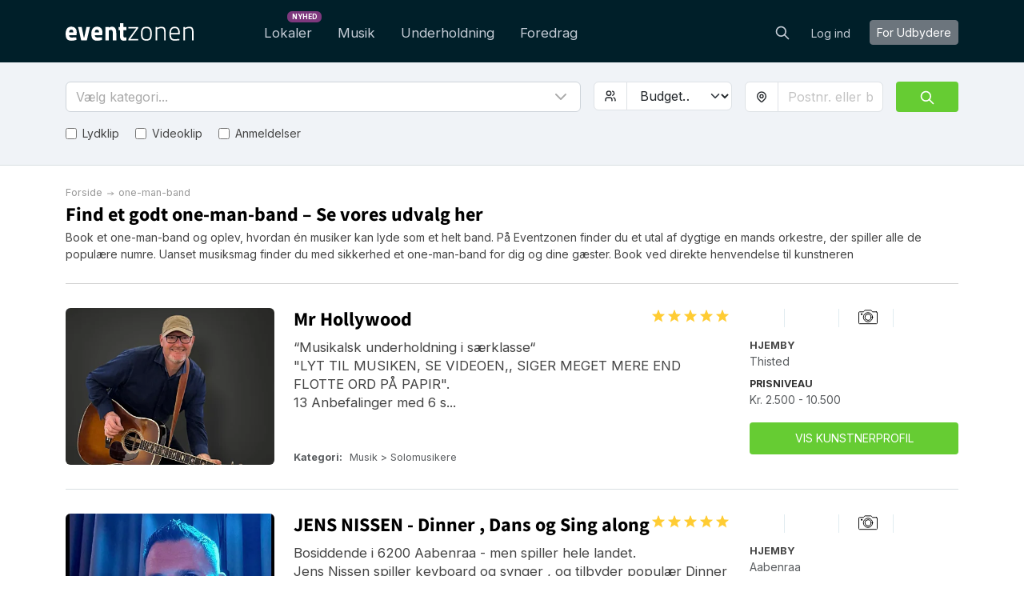

--- FILE ---
content_type: text/html; charset=utf-8
request_url: https://eventzonen.dk/one-man-band
body_size: 36560
content:
<!DOCTYPE html>
<html lang='da'>
<head>
<meta charset='UTF-8'>
<title>One-Man-Band | Find og book dygtigt En-Mands-Band her</title>
<link href='https://fonts.googleapis.com' rel='preconnect'>
<link crossorigin='anonymous' href='https://fonts.gstatic.com' rel='preconnect'>
<link href='https://fonts.googleapis.com/css2?family=Inter:wght@200;300;400;700&amp;display=swap' rel='stylesheet'>

<style>
  /* latin-ext */
  @font-face {
    font-family: 'Source Sans Pro';
    font-style: normal;
    font-weight: 300;
    src: local('Source Sans Pro Light'), local('SourceSansPro-Light'), url(https://fonts.gstatic.com/s/sourcesanspro/v10/toadOcfmlt9b38dHJxOBGDOFnJNygIkrHciC8BWzbCz3rGVtsTkPsbDajuO5ueQw.woff2) format('woff2');
    unicode-range: U+0100-024F, U+1E00-1EFF, U+20A0-20AB, U+20AD-20CF, U+2C60-2C7F, U+A720-A7FF;
    font-display: swap;
  }
  /* latin */
  @font-face {
    font-display: swap;
    font-family: 'Source Sans Pro';
    font-style: normal;
    font-weight: 300;
    src: local('Source Sans Pro Light'), local('SourceSansPro-Light'), url(https://fonts.gstatic.com/s/sourcesanspro/v10/toadOcfmlt9b38dHJxOBGCP2LEk6lMzYsRqr3dHFImA.woff2) format('woff2');
    unicode-range: U+0000-00FF, U+0131, U+0152-0153, U+02C6, U+02DA, U+02DC, U+2000-206F, U+2074, U+20AC, U+2212, U+2215;
  }
  /* latin-ext */
  @font-face {
    font-display: swap;
    font-family: 'Source Sans Pro';
    font-style: normal;
    font-weight: 400;
    src: local('Source Sans Pro Regular'), local('SourceSansPro-Regular'), url(https://fonts.gstatic.com/s/sourcesanspro/v10/ODelI1aHBYDBqgeIAH2zlIa1YDtoarzwSXxTHggEXMw.woff2) format('woff2');
    unicode-range: U+0100-024F, U+1E00-1EFF, U+20A0-20AB, U+20AD-20CF, U+2C60-2C7F, U+A720-A7FF;
  }
  /* latin */
  @font-face {
    font-display: swap;
    font-family: 'Source Sans Pro';
    font-style: normal;
    font-weight: 400;
    src: local('Source Sans Pro Regular'), local('SourceSansPro-Regular'), url(https://fonts.gstatic.com/s/sourcesanspro/v10/ODelI1aHBYDBqgeIAH2zlJbPFduIYtoLzwST68uhz_Y.woff2) format('woff2');
    unicode-range: U+0000-00FF, U+0131, U+0152-0153, U+02C6, U+02DA, U+02DC, U+2000-206F, U+2074, U+20AC, U+2212, U+2215;
  }
  /* latin-ext */
  @font-face {
    font-display: swap;
    font-family: 'Source Sans Pro';
    font-style: normal;
    font-weight: 700;
    src: local('Source Sans Pro Bold'), local('SourceSansPro-Bold'), url(https://fonts.gstatic.com/s/sourcesanspro/v10/toadOcfmlt9b38dHJxOBGO4s1Ux4PuImWPk5fSr6HPL3rGVtsTkPsbDajuO5ueQw.woff2) format('woff2');
    unicode-range: U+0100-024F, U+1E00-1EFF, U+20A0-20AB, U+20AD-20CF, U+2C60-2C7F, U+A720-A7FF;
  }
  /* latin */
  @font-face {
    font-display: swap;
    font-family: 'Source Sans Pro';
    font-style: normal;
    font-weight: 700;
    src: local('Source Sans Pro Bold'), local('SourceSansPro-Bold'), url(https://fonts.gstatic.com/s/sourcesanspro/v10/toadOcfmlt9b38dHJxOBGJkF8H8ye47wsfpWywda8og.woff2) format('woff2');
    unicode-range: U+0000-00FF, U+0131, U+0152-0153, U+02C6, U+02DA, U+02DC, U+2000-206F, U+2074, U+20AC, U+2212, U+2215;
  }
</style>

<script type="application/ld+json">
//<![CDATA[
{
  "@context": "https://schema.org",
  "@graph": [
    {
      "@type": "Organization",
      "@id": "https://eventzonen.dk/#org",
      "name": "Eventzone ApS",
      "legalName": "Eventzone ApS",
      "alternateName": "Eventzonen",
      "url": "https://eventzonen.dk",
      "description": "Eventzonen er Danmarks førende online-platform, der samler lokaler, musikere, entertainere og foredragsholdere ét sted og gør eventplanlægning nemt, hurtigt og gratis for brugerne.",
      "logo": {
        "@type": "ImageObject",
        "url": "/assets/logos/dk/default-f6f8ef22.svg",
        "width": 256,
        "height": 256
      },
      "foundingDate": "2022-06-23",
      "founder": {
        "@type": "Person",
        "name": "Mogens Birk"
      },
      "areaServed": {
        "@type": "Country",
        "identifier": "DK",
        "name": "Danmark"
      },
      "address": {
        "@type": "PostalAddress",
        "streetAddress": "Nørregade 49",
        "addressLocality": "Holstebro",
        "addressRegion": "Midtjylland",
        "postalCode": 7500,
        "addressCountry": "DK"
      },
      "contactPoint": [
        {
          "@type": "ContactPoint",
          "contactType": "customer support",
          "telephone": "+45 30 222 444",
          "email": "support@eventzonen.dk",
          "url": "https://eventzonen.dk/contact",
          "areaServed": {
            "@type": "Country",
            "identifier": "DK",
            "name": "Danmark"
          },
          "availableLanguage": [
            "da"
          ]
        }
      ],
      "sameAs": [
        "https://www.facebook.com/eventzonen"
      ],
      "hasOfferCatalog": {
        "@type": "OfferCatalog",
        "name": "Eventzonen services",
        "itemListElement": [
          {
            "@type": "Offer",
            "itemOffered": {
              "@id": "https://eventzonen.dk#service-lokaler"
            }
          },
          {
            "@type": "Offer",
            "itemOffered": {
              "@id": "https://eventzonen.dk#service-musik"
            }
          },
          {
            "@type": "Offer",
            "itemOffered": {
              "@id": "https://eventzonen.dk#service-underholdning"
            }
          },
          {
            "@type": "Offer",
            "itemOffered": {
              "@id": "https://eventzonen.dk#service-foredrag"
            }
          }
        ]
      },
      "mainEntityOfPage": {
        "@id": "https://eventzonen.dk/#website"
      }
    },
    {
      "@type": "WebSite",
      "@id": "https://eventzonen.dk/#website",
      "url": "https://eventzonen.dk",
      "name": "Eventzonen",
      "inLanguage": "da",
      "publisher": {
        "@id": "https://eventzonen.dk/#org"
      },
      "hasPart": [
        {
          "@id": "https://eventzonen.dk/faq#webpage"
        },
        {
          "@id": "https://eventzonen.dk/about#webpage"
        },
        {
          "@id": "https://eventzonen.dk/venues#webpage"
        },
        {
          "@id": "https://eventzonen.dk/musik#webpage"
        },
        {
          "@id": "https://eventzonen.dk/underholdning#webpage"
        },
        {
          "@id": "https://eventzonen.dk/foredrag#webpage"
        }
      ]
    },
    {
      "@type": "WebPage",
      "@id": "https://eventzonen.dk/#webpage",
      "url": "https://eventzonen.dk",
      "name": "Eventzonen",
      "inLanguage": "da",
      "isPartOf": {
        "@id": "https://eventzonen.dk/#website"
      },
      "about": {
        "@id": "https://eventzonen.dk/#org"
      },
      "mainEntity": {
        "@id": "https://eventzonen.dk/#org"
      }
    },
    {
      "@type": "CategoryCodeSet",
      "@id": "https://eventzonen.dk/#service-taxonomy",
      "name": "Eventzonen services",
      "hasCategoryCode": [
        {
          "@id": "https://eventzonen.dk/#cc-musik"
        },
        {
          "@id": "https://eventzonen.dk/#cc-underholdning"
        },
        {
          "@id": "https://eventzonen.dk/#cc-foredrag"
        },
        {
          "@id": "https://eventzonen.dk/#cc-lokaler"
        }
      ]
    },
    {
      "@type": "CategoryCode",
      "@id": "https://eventzonen.dk/#cc-musik",
      "name": "Musik",
      "codeValue": "musik",
      "inCodeSet": {
        "@id": "https://eventzonen.dk/#service-taxonomy"
      }
    },
    {
      "@type": "CategoryCode",
      "@id": "https://eventzonen.dk/#cc-underholdning",
      "name": "Underholdning",
      "codeValue": "underholdning",
      "inCodeSet": {
        "@id": "https://eventzonen.dk/#service-taxonomy"
      }
    },
    {
      "@type": "CategoryCode",
      "@id": "https://eventzonen.dk/#cc-foredrag",
      "name": "Foredrag",
      "codeValue": "foredrag",
      "inCodeSet": {
        "@id": "https://eventzonen.dk/#service-taxonomy"
      }
    },
    {
      "@type": "CategoryCode",
      "@id": "https://eventzonen.dk/#cc-lokaler",
      "name": "Lokaler",
      "codeValue": "lokaler",
      "inCodeSet": {
        "@id": "https://eventzonen.dk/#service-taxonomy"
      }
    },
    {
      "@type": "Service",
      "@id": "https://eventzonen.dk/#service-venues",
      "name": "Lokaler",
      "serviceType": "Lokaler",
      "url": "https://eventzonen.dk/",
      "description": "Book selskabs- og festlokaler samt møde- og konferencelokaler i hele Danmark. Eventzonen tilbyder lokaler til alle former for events og selskaber, i alle størrelser og efter alle behov.",
      "provider": {
        "@id": "https://eventzonen.dk/#org"
      },
      "areaServed": {
        "@type": "Country",
        "identifier": "DK",
        "name": "Denmark"
      },
      "category": {
        "@id": "https://eventzonen.dk/#cc-venues"
      },
      "mainEntityOfPage": {
        "@id": "https://eventzonen.dk/venues#webpage"
      }
    },
    {
      "@type": "Service",
      "@id": "https://eventzonen.dk/#service-musik",
      "name": "Musik",
      "serviceType": "Musik",
      "url": "https://eventzonen.dk/musik",
      "description": "Eventzonen tilbyder musikere, soloartister, duoer, bands, DJ’s, sangere, kor mm. til alle typer events, med detaljerede kunstnerprofiler som indeholder lydklip og kundeanmeldelser, der hjælper med at vælge den helt rigtige kunstner.",
      "provider": {
        "@id": "https://eventzonen.dk/#org"
      },
      "areaServed": {
        "@type": "Country",
        "identifier": "DK",
        "name": "Denmark"
      },
      "category": {
        "@id": "https://eventzonen.dk/#cc-musik"
      },
      "mainEntityOfPage": {
        "@id": "https://eventzonen.dk/musik#webpage"
      }
    },
    {
      "@type": "Service",
      "@id": "https://eventzonen.dk/#service-underholdning",
      "name": "Underholdning",
      "serviceType": "Underholdning",
      "url": "https://eventzonen.dk/underholdning",
      "description": "Find komikere, stand-up komikere, tryllekunstnere, dansere, ballonklovne, børneunderholdning og andre former for underholdning til alle former for selskaber og arrangementer som fx bryllupper, firmafester, konferencer eller temafester.",
      "provider": {
        "@id": "https://eventzonen.dk/#org"
      },
      "areaServed": {
        "@type": "Country",
        "identifier": "DK",
        "name": "Denmark"
      },
      "category": {
        "@id": "https://eventzonen.dk/#cc-underholdning"
      },
      "mainEntityOfPage": {
        "@id": "https://eventzonen.dk/underholdning#webpage"
      }
    },
    {
      "@type": "Service",
      "@id": "https://eventzonen.dk/#service-foredrag",
      "name": "Foredrag",
      "serviceType": "Foredrag",
      "url": "https://eventzonen.dk/foredrag",
      "description": "Book erfarne foredragsholdere indenfor erhverv, kultur, politik, historie og motivation til konferencer, workshops, seminarer og andre events.",
      "provider": {
        "@id": "https://eventzonen.dk/#org"
      },
      "areaServed": {
        "@type": "Country",
        "identifier": "DK",
        "name": "Denmark"
      },
      "category": {
        "@id": "https://eventzonen.dk/#cc-foredrag"
      },
      "mainEntityOfPage": {
        "@id": "https://eventzonen.dk/foredrag#webpage"
      }
    },
    {
      "@type": "CollectionPage",
      "@id": "https://eventzonen.dk/one-man-band#webpage",
      "url": "https://eventzonen.dk/one-man-band",
      "name": "one-man-band",
      "inLanguage": "da",
      "isPartOf": {
        "@id": "https://eventzonen.dk/#website"
      },
      "about": {
        "@id": "https://eventzonen.dk/#service-one-man-band"
      },
      "breadcrumb": {
        "@id": "https://eventzonen.dk/one-man-band#breadcrumb"
      },
      "mainEntity": {
        "@id": "https://eventzonen.dk/one-man-band#itemlist"
      },
      "publisher": {
        "@id": "https://eventzonen.dk/#org"
      }
    },
    {
      "@type": "BreadcrumbList",
      "@id": "https://eventzonen.dk/one-man-band#breadcrumb",
      "itemListElement": [
        {
          "@type": "ListItem",
          "position": 1,
          "name": "Forside",
          "item": "https://eventzonen.dk/"
        },
        {
          "@type": "ListItem",
          "position": 2,
          "name": "one-man-band",
          "item": "https://eventzonen.dk/one-man-band"
        }
      ]
    },
    {
      "@type": "ItemList",
      "@id": "https://eventzonen.dk/one-man-band#itemlist",
      "mainEntityOfPage": {
        "@id": "https://eventzonen.dk/one-man-band#webpage"
      },
      "url": "https://eventzonen.dk/one-man-band",
      "name": "Oversigt over one-man-band",
      "itemListOrder": "https://schema.org/ItemListUnordered",
      "numberOfItems": 20,
      "itemListElement": [
        {
          "@type": "ListItem",
          "position": 1,
          "item": {
            "@type": [
              "PerformingGroup",
              "MusicGroup"
            ],
            "@id": "https://eventzonen.dk/onemanrockband#provider",
            "name": "Valiant OneManBand (Tidligere Winums onemanband)",
            "url": "https://eventzonen.dk/onemanrockband",
            "description": "Kunderne skriver:\r\n- Fuldstændig fantastisk...!!!\r\n- En sikker vinder til festen\r\n- Mere end perfekt - MEGET DYGTIG\r\n- Suveræn sanger med X-faktor\r\n- Super professionel underholdning\r\n- Enestående\r\n\r\nValiant OneManBand ( tidligere Winums OneManRockBand v. Mathias Winum, som lykkeligt har giftet sig til et nyt navn )\r\nHer tilbydes en musikalsk oplevelse ud over det sædvanlige. Mathas Valiant leverer et moderne alternativ til den gængse solomusiker med rigtig meget 70'er, 80'er, 90'er og en pæn del nyere og ældre musik. Danmarks fedeste en- mands partypatrulje. Med en sprød, lækker stemme og guitaren i hånden, er der lagt i ovnen til en dejlig middag med rent LIVE musik og efterfølgende fuld knald på dansegulvet, med sjæl nerve og vellyd. Her diskes op med alt fra nyere hits til gamle tressernumre. Der lægges stor vægt på 70'er, 80'er og 90'er rock og pop, men repertoiret er stort og kan tilpasses næsten enhver fest. Af nyere musik på repertoiret kan nævnes: Andreas Odbjerg, Minds of 99, Tobias Rahim, Ed Sheran, Volbeat, Rasmus Seebach\r\nHvis i leder efter en musiker der i den grad kan fyre op under en fest er I kommet til den rette!!!\r\n\r\nValiant OneManBand tilbyder:\r\n-Dinnermusik\r\n-Dansemusik\r\n-DJ \r\n-Karaoke \r\n-Fotopakke til bryllupper\r\n\r\nHyggeligt dinnermusik, der er nemt både at snakke og lytte til.\r\nDa det er afdæmpet musik, der er behov for under middagen, spiller Mathias akustisk guitar og synger til. Du kan forvente en musiker der spiller og synger med på omdelte sange, men som ikke presser dig og din brud op på stolene og kysse i tide og utide (det skal dine gæster nok klare...). \r\n​Middagsrepetoiret består af hits fra 50érne og frem til de nyeste hits, med hovedvægt på 70'er, 80'er og 90'erne\r\nJeg giver den rigtig meget gas under dansedelen, og er meget i baggrunden under middagen, så der ubesværet kan snakkes. Derudover spiller jeg med på de lejlighedssange der må komme.\r\n    \"...Mathias er fantastisk til, at være formidler uden, at sætte sig selv i centrum - en sjælden gave! Jeg giver de bedste anbefalinger og vil til hver en tid afpasse festdato til en dato hvor Mathias kan komme. Mange af gæsterne vil gøre det samme. Tusind tak Mathias!\" : Anmeldt af Solveig Olsen Serup d. 4. maj 2015\r\n\r\nFuld skrald fremad og dansegulvet fyldt.\r\n​Mathias giver den max gas når der spilles op til dans: Der diskes op med hits fra 60'erne og fremefter, med hovedvægt på 70'er, 80'er og 90'er musik. Repetoiret spænder således bredt så selv de yngste og ældste kan være med. Der bruges professionelt producerede backing tracks, indspillet med rigtige instrumenter. Dette gør backinglyden meget levende og man føler at der står et stort orkester og gir den gas.\r\nDANS\r\n     \"...Står man med ryggen til, lyder Mathias som et større rockband, og når man vender sig om, kan man se en dedikeret musiker give den fuld gas. \r\nVi vil på ingen måde tøve med at anbefale Mathias og/eller bruge ham igen til andet arrangement. Mange af vores gæster har også rost ham, og sagt han er super                      fed.\" : Anmeldt af Henrik Pilegaard d. 1. juli 2013\r\n\r\nValiant OneManMan tilbyder også sang i kirke, morgenvækning og større band \"The Valiant Hearts Experience\"\r\n\r\nHer følger et udsnit af dansemusikrepertoire:\r\nFor Evigt- Volbeat\r\nØde Ø - Rasmus Seebach\r\nStor Mand - Andreas Odbjerg/Tobias Rahim\r\nUnder din sne - Minds of 99\r\nShape of you - Ed Sheran\r\nYMCA - Village People\r\nLocked out of Heaven - Bruno Mars\r\nI´m yours - Jason Mraz \r\nNot unusual - Tom Jones \r\nJeg tænder på dig - Jacob svejstrup \r\nKun for mig - Medina \r\nDe første kærester - TV2 \r\nBlue suede shoes - Elvis \r\nWith or without you - U2 \r\nNatteravn – Rasmus Seebach \r\nSuperstition - Stevie Wonder \r\nOn a long lonely night - Sko/Torp \r\nSusan himmelblå - Kim Larsen \r\nKærester - Poul Krebs \r\nSig du kan li mig - Tøsedrengene \r\nAllright now - Free \r\nFascination - Alpha beat \r\nThe man who cant be moved - The Script \r\nWith a little help - Beatles \r\nFly me to the moon - Frank Sinatra \r\nThis love - Maroon 5 \r\nMustang Sally - Commitments \r\nWalking in memphis - Marc Cohn \r\nMidt om natten - Kim Larsen \r\nReturn to sender - Elvis \r\nUprising - Muse \r\nVideo video - Mabel \r\nLike a prayer - Madonna \r\nLay down sally - Eric Clapton \r\nBeat it - Michael Jackson \r\nIronic - Alannis Morrisette \r\nMama mia - Abba \r\nGhostbusters - \r\nA whiter shade of pale - Procol Harum \r\nKiss - Prince \r\nSjæl i flammer - Kasper winding \r\nBag duggede ruder - TV2 \r\nBig Yellow Taxi - counting crows \r\nThe look - Roxette \r\nKvinde min - Gasolin \r\nChariot - Gawin degraw \r\nden jeg elsker - Sanne salomonsen/Thomas Helmig \r\nbanker på - Thomas helmig \r\nSå længe jeg lever - John Mogensen \r\nSomething beautifull - Robbie Williams \r\nis´nt she lovely - Stevie Wonder \r\nHighway to hell - AC/DC \r\nMercy - Duffy \r\nI don´t wanna be - Gawin Degraw \r\nCall me al - Paul Simon \r\nAnother brick in the wall - Pink Floyd \r\nSex on fire – Kings of Leon \r\nYour body is a wonderland - John Mayer \r\nDanmark - Gnags \r\nBuster - Nana \r\nRegndans - Danseorkesteret \r\nLosing my religion - REM \r\nMalene - Sys Bjerre \r\nI en lille båd - Bamses Venner \r\nBaby can i hold you - Tracy Chapman \r\nJonathan - Back to back \r\nNam nam - Shubidua \r\ni´m a believer - Monkeys (shreck version) \r\nWonderwall - Oasis \r\nFed rock - Shubidua \r\nNew York - Frank Sinatra \r\nmagi i luften - halberg/larsen \r\nUnchain my heart - Joe cocker \r\nEasy - Lionel Richie \r\nI´m so exited - pointer sisters \r\nProud mary - Elvis version \r\nSexbomb - Tom Jones \r\nI will survive - Gloria Gaynor \r\nRabalderstræde - Gasolin \r\nLet me entertain you - Robbie Williams \r\nYour song - Elton John \r\nKom tilbage nu - Danseorkesteret \r\nOm lidt blir her stille - Kim Larsen \r\nSweet home chicago - Blues brothers \r\nNutbush city limits - Tina Turner \r\nsmoke on the water - Deep Purple \r\nOne - U2 \r\nStupid man - Thomas Helmig \r\nKlasselærer - TV2",
            "image": "https://res.cloudinary.com/db2o7exxf/image/upload/c_fill,e_sharpen:100,f_auto,fl_strip_profile,g_faces:center,h_190,q_auto:eco,w_285/v1515495333/wkf75idnv0nyel8iic1x?_a=BACHbCGT",
            "aggregateRating": {
              "@type": "AggregateRating",
              "ratingValue": "4.9",
              "reviewCount": "51",
              "ratingCount": "51"
            },
            "makesOffer": {
              "@type": "Offer",
              "offeredBy": {
                "@id": "https://eventzonen.dk/onemanrockband#provider"
              },
              "priceSpecification": {
                "@type": "PriceSpecification",
                "minPrice": 5000,
                "maxPrice": 15500,
                "priceCurrency": "DKK"
              }
            },
            "location": {
              "@type": "Place",
              "name": "Tommerup",
              "address": {
                "@type": "PostalAddress",
                "addressLocality": "Tommerup",
                "addressCountry": "Denmark"
              }
            }
          }
        },
        {
          "@type": "ListItem",
          "position": 2,
          "item": {
            "@type": [
              "PerformingGroup",
              "MusicGroup"
            ],
            "@id": "https://eventzonen.dk/jesperbraae#provider",
            "name": "JESPER BRAAE - Musiker og DJ",
            "url": "https://eventzonen.dk/jesperbraae",
            "description": "Søger du en yderst rutineret musiker eller DJ, som kan spille det hele, så skriv her og få et uforpligtende tilbud.\n\nJesper Braae har igennem de sidste 20 år som professionel musiker spillet til langt over 1000 bryllupper, fødselsdage, firmafester osv. \nHan har specialiseret sig i helaftensløsninger med kombinationer af guitar/sang under maden, LIVE musik og DJ til dans. \n\nJesper har ingen fine fornemmelser og forstår at sætte kunden i centrum. Han er rutineret i at læse sit publikum og spiller de sange som skaber det bedste arrangement – hvad enten det er smukke ballader eller vild festmusik. Jesper gør meget ud af at finde den rette lydstyrke så gæsterne kan tale sammen ubesværet og samtidig nyde musikken. \n\nGennem årene som professionel musiker har Jesper spillet og arbejdet med en række af landets mest succesfulde musikere. F.eks. Søs Fenger, Erann DD, Barbara Moleko, Ulla Vejby, Tim Schou, Tamra Rosanes mfl.\nSom DJ har han spillet til både små og store fester for bl.a. SAS, COOP, Novo Nordisk, Peter Larsen kaffe m.fl. \n\nNår i hyrer Jesper Braae får i et topprofessionelt produkt, og i vil være i trygge hænder i forhold til at alt forløber på den måde, som er bedst for jeres fest.",
            "image": "https://res.cloudinary.com/db2o7exxf/image/upload/c_fill,e_sharpen:100,f_auto,fl_strip_profile,g_faces:center,h_190,q_auto:eco,w_285/v1502184552/isqekbe4huwmbddxc8ue?_a=BACHbCGT",
            "aggregateRating": {
              "@type": "AggregateRating",
              "ratingValue": "5.0",
              "reviewCount": "30",
              "ratingCount": "30"
            },
            "makesOffer": {
              "@type": "Offer",
              "offeredBy": {
                "@id": "https://eventzonen.dk/jesperbraae#provider"
              },
              "priceSpecification": {
                "@type": "PriceSpecification",
                "minPrice": 2000,
                "maxPrice": 11000,
                "priceCurrency": "DKK"
              }
            },
            "location": {
              "@type": "Place",
              "name": "Vejle",
              "address": {
                "@type": "PostalAddress",
                "addressLocality": "Vejle",
                "addressCountry": "Denmark"
              }
            }
          }
        },
        {
          "@type": "ListItem",
          "position": 3,
          "item": {
            "@type": [
              "PerformingGroup",
              "MusicGroup"
            ],
            "@id": "https://eventzonen.dk/kasper-hollesen#provider",
            "name": "Solo Jazz Guitar - Kasper Hollesen",
            "url": "https://eventzonen.dk/kasper-hollesen",
            "description": "Professionel, konservatorieuddannet jazzguitarist, som spiller de klassiske jazzstandarder arrangeret til sologuitar. Alt fra swing, ballader, bossa novaer til latin og blues er på repertoiret, spillet på klassisk jazz guitar manér. Perfekt til både en anderledes, intim koncertoplevelse, samt som baggrundsmusik/reception/bryllup.\n\nKasper Hollesen er professionel musiker, uddannet på Newpark Music Centre (konservatorium) i Dublin, Irland. Kasper spiller jazz guitar, og er meget aktiv på den danske jazzscene med dyb respekt for jazztraditionen. Han spiller swingende jazzstandarder så fødderne tapper med, med stor inspiration fra Joe Pass, og til alle slags begivenheder, hvad end der er tale om bryllups- og virksomhedsreceptioner, fødselsdage, på restaurant eller vinbar osv. Kasper har spillet internationalt i både Europa og USA hos alt fra prominente jazzklubber til kirker. Hvis det ønskes, stiller Kasper også gerne op med en dygtig sanger, saxofonist, trompetist, trio, kvartet etc., naturligvis bestående af professionelle kolleger. Send gerne en forespørgsel for en oplevelse skræddersyet til lige præcis din begivenhed.",
            "image": "https://res.cloudinary.com/db2o7exxf/image/upload/c_fill,e_sharpen:100,f_auto,fl_strip_profile,g_faces:center,h_190,q_auto:eco,w_285/v1548228740/h7r43fwvg78erdalnnpj?_a=BACHbCGT",
            "aggregateRating": {
              "@type": "AggregateRating",
              "ratingValue": "4.9",
              "reviewCount": "11",
              "ratingCount": "11"
            },
            "makesOffer": {
              "@type": "Offer",
              "offeredBy": {
                "@id": "https://eventzonen.dk/kasper-hollesen#provider"
              },
              "priceSpecification": {
                "@type": "PriceSpecification",
                "minPrice": 2000,
                "maxPrice": 6000,
                "priceCurrency": "DKK"
              }
            },
            "location": {
              "@type": "Place",
              "name": "København",
              "address": {
                "@type": "PostalAddress",
                "addressLocality": "København",
                "addressCountry": "Denmark"
              }
            }
          }
        },
        {
          "@type": "ListItem",
          "position": 4,
          "item": {
            "@type": [
              "PerformingGroup",
              "MusicGroup"
            ],
            "@id": "https://eventzonen.dk/ryan-larsen#provider",
            "name": "Ryan Larsen",
            "url": "https://eventzonen.dk/ryan-larsen",
            "description": "Professionel guitarist/sanger. Firma og privatfester. De fede hits fra den gode tid bliver leveret med stor lyd og musikalitet. Kim Larsen, 80', Tøsedrengene, Dire Straits,  CCR, Steve Wonder, Irsk, U2, Police, Queen.\r\n\r\nKunsten at finde den helt rigtige musiker til arrangementet, eller festen kan være en udfordrende øvelse for dig som kunde.\r\nEn musiker skulle gerne kunne synge rent, underholde, fylde dansegulvet, have situationsfornemmelse uden alt for mange platte jokes:-)\r\nHer er en beskrivelse af, hvad jeg står for: Jeg er sanger/guitarist, uddannet bl.a på Musicians Institute i Californien. \r\nMange års musikalsk erfaring som guitarist og sanger i forskellige bands, de sidste 20 år som solist. God fornemmelse for at læse arrangementet og repertoire-valg. \r\nSpiller gerne sange på opfordring, så din fest bliver noget helt særligt. \r\nDu er velkommen til, helt uforpligtende at kontakte mig for en e.v.t opringning og snak om netop dit arrangement.",
            "image": "https://res.cloudinary.com/db2o7exxf/image/upload/c_fill,e_sharpen:100,f_auto,fl_strip_profile,g_faces:center,h_190,q_auto:eco,w_285/v1595750201/owmhhfe2ozcgqrdfgsny?_a=BACHbCGT",
            "aggregateRating": {
              "@type": "AggregateRating",
              "ratingValue": "5.0",
              "reviewCount": "49",
              "ratingCount": "49"
            },
            "makesOffer": {
              "@type": "Offer",
              "offeredBy": {
                "@id": "https://eventzonen.dk/ryan-larsen#provider"
              },
              "priceSpecification": {
                "@type": "PriceSpecification",
                "minPrice": 5000,
                "maxPrice": 7000,
                "priceCurrency": "DKK"
              }
            },
            "location": {
              "@type": "Place",
              "name": "Aarhus",
              "address": {
                "@type": "PostalAddress",
                "addressLocality": "Aarhus",
                "addressCountry": "Denmark"
              }
            }
          }
        },
        {
          "@type": "ListItem",
          "position": 5,
          "item": {
            "@type": [
              "PerformingGroup",
              "MusicGroup"
            ],
            "@id": "https://eventzonen.dk/johnnyloyche#provider",
            "name": "Musiker Johnny Løyche",
            "url": "https://eventzonen.dk/johnnyloyche",
            "description": "Ska jeg spille til din fest?\n\nDet vil jeg rigtig gerne :-)\n\nJeg er solo festmusiker og spiller til alle slags \nprivat fester samt havnefester, byfester osv.\n\nFestmusik, der passer perfekt til bl.a. fødselsdage,\n kobber-, sølv- & guldbryllup, diamant bryllup og bryllupper. \nOg jeg kender de forskellige ritualer som man benytter, \nmen det er Jer der bestemmer hvad der skal ske, det er jo Jeres fest..\n\nJeg spiller dæmpet dinnermusik. \nog Jeg spiller selvfølgelig også til de personlige festsange\nJeg følger festen og stemningen og sørger for gang i den til dansen.\nEller god musik såfremt man bare vil sidde og slappe af\n\nMed bl.a.:\nKim Larsen\nBamses Venner\nShu Bi Dua\nKandis\nJohn Mogensen\nVikingarne\nBirthe Kjær\nFede Finn & Funny Boy\nm.fl...\n\nMed keyboard, sang og gode højtalere,kan \"Johnny\" lyde som et helt orkester\nmen kan også spille meget dæmpet dinner musik, for det er jo JERES fest\nog jeg Spiller meget gerne din favoritmusik, Man kan faktisk sende en SMS\n med sit ønske og så får du ønsket opfyldt såfremt jeg kan spille nummeret \nog jeg kan rigtig mange",
            "image": "https://res.cloudinary.com/db2o7exxf/image/upload/c_fill,e_sharpen:100,f_auto,fl_strip_profile,g_faces:center,h_190,q_auto:eco,w_285/v1713740160/gxeyd5ieeuic6te0ro0p?_a=BACHbCGT",
            "aggregateRating": {
              "@type": "AggregateRating",
              "ratingValue": "4.8",
              "reviewCount": "22",
              "ratingCount": "22"
            },
            "makesOffer": {
              "@type": "Offer",
              "offeredBy": {
                "@id": "https://eventzonen.dk/johnnyloyche#provider"
              },
              "priceSpecification": {
                "@type": "PriceSpecification",
                "minPrice": 3600,
                "maxPrice": 6300,
                "priceCurrency": "DKK"
              }
            },
            "location": {
              "@type": "Place",
              "name": "Silkeborg",
              "address": {
                "@type": "PostalAddress",
                "addressLocality": "Silkeborg",
                "addressCountry": "Denmark"
              }
            }
          }
        },
        {
          "@type": "ListItem",
          "position": 6,
          "item": {
            "@type": [
              "PerformingGroup",
              "MusicGroup"
            ],
            "@id": "https://eventzonen.dk/jensmusik#provider",
            "name": "JENS NISSEN - Dinner , Dans og Sing along",
            "url": "https://eventzonen.dk/jensmusik",
            "description": "Bosiddende i 6200 Aabenraa - men spiller hele landet.  \nJens Nissen spiller keyboard og synger ,  og tilbyder populær Dinner , Dans & Sing along musik.\n\nRepertoire tæller stort set alle genrer, lige fra 80'erne, Evergreens, DanskTop , GranPrix, Pop/Rock , samt mange af de nyeste Radiohits. Derfor er det særdeles velegnet på tværs af generationer. \n\nJens Nissen spiller til mange Privatfester , Bryllupper, Byfester, Bodega, Julefrokost , By Night , Grisefest , Høstfest , Oktoberfest/Bierfest,  m.m. - men også Institutioner, Bosteder , Plejehjem osv.   Mulighederne er mange! \n\n**** ( SE OG LYT DEMO-EKSEMPLER HER PÅ SIDEN ) ****\n\n",
            "image": "https://res.cloudinary.com/db2o7exxf/image/upload/c_fill,e_sharpen:100,f_auto,fl_strip_profile,g_faces:center,h_190,q_auto:eco,w_285/v1731342039/lyzy3g9g3khm1yphs36o?_a=BACHbCGT",
            "aggregateRating": {
              "@type": "AggregateRating",
              "ratingValue": "4.9",
              "reviewCount": "9",
              "ratingCount": "9"
            },
            "makesOffer": {
              "@type": "Offer",
              "offeredBy": {
                "@id": "https://eventzonen.dk/jensmusik#provider"
              },
              "priceSpecification": {
                "@type": "PriceSpecification",
                "minPrice": 2000,
                "maxPrice": 10000,
                "priceCurrency": "DKK"
              }
            },
            "location": {
              "@type": "Place",
              "name": "Aabenraa",
              "address": {
                "@type": "PostalAddress",
                "addressLocality": "Aabenraa",
                "addressCountry": "Denmark"
              }
            }
          }
        },
        {
          "@type": "ListItem",
          "position": 7,
          "item": {
            "@type": [
              "PerformingGroup",
              "MusicGroup"
            ],
            "@id": "https://eventzonen.dk/guitarogdj#provider",
            "name": "GuitarogDJ",
            "url": "https://eventzonen.dk/guitarogdj",
            "description": "Guitarist og DJ er den perfekte musikalske pakkeløsning til alle fester!\nSkal du arrangere et bryllup, firmafest, julefrokost, konfirmation eller fødselsdag? Mikkel leverer en unik musikoplevelse, der kombinerer livemusik på akustisk guitar og sang med en festlig DJ-oplevelse, som sikrer, at dansegulvet aldrig står tomt.\n\nTil bryllupper sætter Mikkel den perfekte stemning under middagen med afdæmpet og stemningsfuld livemusik på akustisk guitar og sang. Repertoiret rummer romantiske klassikere og populære hits, som passer perfekt til en bryllupsmiddag eller reception. Efter maden forvandles festen, når Mikkel indtager DJ-pulten og leverer dansemusik, der favner alle genrer og årtier. Uanset om I ønsker de nyeste hits eller tidløse klassikere, sikrer Mikkel, at bryllupsfesten bliver uforglemmelig.\n\nSkal du arrangere en firmafest, hvor både hyggelig baggrundsmusik og en festlig danseaften går op i en højere enhed? Mikkel tilbyder den perfekte kombination af akustisk guitar og DJ, der skaber en stemningsfuld atmosfære under middagen og sætter gang i dansegulvet senere på aftenen. Fra afslappet lounge-musik til energisk dansemusik – Mikkel tilpasser musikken, så den passer perfekt til jeres firma-arrangement.\n\nEn julefrokost kræver den rette musik for at skabe en festlig og hyggelig atmosfære. Mikkel spiller velkendte juleklassikere og stemningsfuld livemusik, som passer perfekt til middagen. Når desserten er nydt, sørger han for, at dansegulvet fyldes med glade gæster, når han spiller som DJ med et brede udvalg af festlige hits, der appellerer til alle aldre.\n\nGør konfirmationen ekstra mindeværdig med livemusik, der skaber den rette atmosfære under middagen eller receptionen. Mikkel spiller populære sange og tidløse klassikere, der appellerer bredt til både unge og ældre. Efter middagen skruer han op for festen som DJ med de nyeste hits og dansemusik, der får både konfirmanden og gæsterne ud på dansegulvet.\n\nUanset om du fejrer en rund fødselsdag eller en mindre privat sammenkomst, skaber Mikkel den perfekte musikalske ramme. Med akustisk guitar og sang leverer han hyggelig baggrundsmusik under middagen og underholdning, der inviterer til fællessang. Når festen går ind i de sene timer, spiller Mikkel som DJ og sørger for, at dansegulvet fyldes med festglade gæster i alle aldre.\n\nMikkel har over 20 års erfaring som professionel guitarist, sanger og DJ, og han har optrådt overalt – fra cafeer og spillesteder til private fester, bryllupper og firmaarrangementer. Hans store erfaring og evne til at læse publikum sikrer, at musikken altid passer perfekt til stemningen.\n\nMikkels repertoire favner bredt og byder på populære hits fra de sidste 60 år, fortolket med hans karakteristiske akustiske lyd. Gæsterne vil genkende og synge med på sange fra kunstnere som Kim Larsen, Anne Linnet, The Beatles, Elvis og mange flere. Trangen til at synge med og danse opstår helt naturligt, når Mikkel spiller.\n\nPriseksempler:\n3 timer med guitar og sang: 4.500,-\n7 timer med guitar og sang under middagen og DJ efterfølgende: 8.900,-\nMikkel tilbyder fleksible pakkeløsninger, som kan tilpasses præcis efter dine ønsker og behov, så festen bliver præcis, som du har drømt om.\n\nBook Mikkel – Garanteret succes til din fest!\nUanset om det drejer sig om musik til bryllup, firmafest, julefrokost, konfirmation eller fødselsdag, er Mikkel det oplagte valg. Med en unik kombination af akustisk livemusik og DJ, skaber han en festlig atmosfære, der samler gæsterne og gør din fest uforglemmelig.\n\nBook Mikkel i dag og vær sikker på at få en musiker, der forstår at levere en musikalsk oplevelse, som gæsterne vil tale om længe efter festen.",
            "image": "https://res.cloudinary.com/db2o7exxf/image/upload/c_fill,e_sharpen:100,f_auto,fl_strip_profile,g_faces:center,h_190,q_auto:eco,w_285/v1691275117/zuigxes87ux2juzcxpc6?_a=BACHbCGT",
            "aggregateRating": {
              "@type": "AggregateRating",
              "ratingValue": "4.9",
              "reviewCount": "19",
              "ratingCount": "19"
            },
            "makesOffer": {
              "@type": "Offer",
              "offeredBy": {
                "@id": "https://eventzonen.dk/guitarogdj#provider"
              },
              "priceSpecification": {
                "@type": "PriceSpecification",
                "minPrice": 3000,
                "maxPrice": 12500,
                "priceCurrency": "DKK"
              }
            },
            "location": {
              "@type": "Place",
              "name": "Svendborg",
              "address": {
                "@type": "PostalAddress",
                "addressLocality": "Svendborg",
                "addressCountry": "Denmark"
              }
            }
          }
        },
        {
          "@type": "ListItem",
          "position": 8,
          "item": {
            "@type": [
              "PerformingGroup",
              "MusicGroup"
            ],
            "@id": "https://eventzonen.dk/heine#provider",
            "name": "HEINE",
            "url": "https://eventzonen.dk/heine",
            "description": "Festen starter her – med HEINE! 🎸\nHEINE er en erfaren festmusiker, der leverer underholdning og stemning i særklasse. Med smittende energi, højt humør og et repertoire spækket med hits løfter han festen fra første tone. Når HEINE går på scenen, bliver det aldrig kedeligt. Se HEINE´s  brede repertoire under \"Læs mere...\"\n\nDans, syng med og fest igennem sammen med HEINE - perfekt til event, firma og privatfester. Masser af hits, der spænder bredt fra go' gammel 70'-80 -90'er musik som “Fra John Mogensen, Thomas Helmig, Kim Larsen og Shubidua, til Oasis, Elvis, Toto og Bruce Springsteen”. \"Kort og godt\" der er musik for alle aldre og hits alle kender. Flotte Backing-tracks med trommer, bas, klaver, og strygere, som giver oplevelsen af et helt band, hvortil HEINE synger og spiller guitar til samt der falder en sjov bemærkning ud på aften.\n\nHEINE fik for alvor medieopmærksomhed, da han udgav hyldestsangen “En ægte spillemand” – en rørende og personlig tribute til John Mogensen. Sangen ramte en dyb nerve hos lytterne og lå hele 13 uger som nummer ét på DR’s Dansktop.\nHans medvirken i populære tv-programmer som Syng Med og Tip et Hit på dk4, sammen med omtale i flere ugeblade, har yderligere styrket synligheden omkring hans karriere og understreget hans stærke live-optrædener.\n\n\"Besøg HEINES Google Kalender for at se de ledige datoer.\" https://www.heinemusik.dk/  ✔️\n\n\n\n",
            "image": "https://res.cloudinary.com/db2o7exxf/image/upload/c_fill,e_sharpen:100,f_auto,fl_strip_profile,g_faces:center,h_190,q_auto:eco,w_285/v1769256474/kb13xavxjxmecl3cx9km?_a=BACHbCGT",
            "aggregateRating": {
              "@type": "AggregateRating",
              "ratingValue": "4.9",
              "reviewCount": "24",
              "ratingCount": "24"
            },
            "makesOffer": {
              "@type": "Offer",
              "offeredBy": {
                "@id": "https://eventzonen.dk/heine#provider"
              },
              "priceSpecification": {
                "@type": "PriceSpecification",
                "minPrice": 4000,
                "maxPrice": 6000,
                "priceCurrency": "DKK"
              }
            },
            "location": {
              "@type": "Place",
              "name": "Dragør",
              "address": {
                "@type": "PostalAddress",
                "addressLocality": "Dragør",
                "addressCountry": "Denmark"
              }
            }
          }
        },
        {
          "@type": "ListItem",
          "position": 9,
          "item": {
            "@type": [
              "PerformingGroup",
              "MusicGroup"
            ],
            "@id": "https://eventzonen.dk/andersabrahamsen#provider",
            "name": "Anders Abrahamsen",
            "url": "https://eventzonen.dk/andersabrahamsen",
            "description": "\nAnders A - Akustisk eller One Man Band\n\nMangler du musik til festen så  kontakt mig.\nJeg er erfaren sanger og guitarist der tilbyder akustisk “lejrbåls” underholdning samt “gang i den” som one man band.\nDen akustiske afdeling leveres med sang og akustisk guitar. Stemningen bliver hyggelig og intim, og leveres tilpasset arrangementet. \nPasser godt til receptioner, dinner og lignende.\nNår der skal mere liv i festen tager jeg en elektrisk guitar, og sætter gang i mit one man band. Nu kan der danses.\nMit repertoire har fokus på 70’erne, 80`erne & 90`erne. Men der kommer også afstikkere fra både før 1970 og efter år 2000.  Stemning er altid i fokus når jeg spiller. \n\nDer spilles bl.a. numre af: Kim Larsen, Shubidua, Bruce Springsteen, Johnny Madsen, TV-2, Gnags, Elvis og mange flere",
            "image": "https://res.cloudinary.com/db2o7exxf/image/upload/c_fill,e_sharpen:100,f_auto,fl_strip_profile,g_faces:center,h_190,q_auto:eco,w_285/v1747167899/osqksw5doc9ebeknqbke?_a=BACHbCGT",
            "aggregateRating": {
              "@type": "AggregateRating",
              "ratingValue": "5.0",
              "reviewCount": "1",
              "ratingCount": "1"
            },
            "makesOffer": {
              "@type": "Offer",
              "offeredBy": {
                "@id": "https://eventzonen.dk/andersabrahamsen#provider"
              },
              "priceSpecification": {
                "@type": "PriceSpecification",
                "minPrice": 4000,
                "maxPrice": 16000,
                "priceCurrency": "DKK"
              }
            },
            "location": {
              "@type": "Place",
              "name": "Brædstrup",
              "address": {
                "@type": "PostalAddress",
                "addressLocality": "Brædstrup",
                "addressCountry": "Denmark"
              }
            }
          }
        },
        {
          "@type": "ListItem",
          "position": 10,
          "item": {
            "@type": [
              "PerformingGroup",
              "MusicGroup"
            ],
            "@id": "https://eventzonen.dk/dentryllendemusiker#provider",
            "name": "Musik og Gøgl",
            "url": "https://eventzonen.dk/dentryllendemusiker",
            "description": "Musik og Gøgl- Jeres professionelle underholdning. Gratis trylleshow ved bestilling af musik.\r\nFestmusiker, tryllekunstner, jonglør og ballonkunstner i en´ og samme person. Bland selv jeres underholdning\r\nKort fortalt- underholdning til alt\r\nJeg leverer også fantastisk underholdning til julearrangementer.\r\n\r\nVil du være garanteret kvalitets underholdning til jeres næste arrangement er Musik og gøgl et oplagt valg. Uddannet på Sankt Annæ Gymnasium.\r\nMed 33 års jubilæum som festmusiker og 17 år som tryllekunstner, kan man kalde mig en garvet rotte i faget, trods min alder på 47 år. Jeg har opbygget et repertoire der kan tilfredsstille alle aldersgrupper, og lover at alle bliver tilgodeset. Under middagen spiller jeg IKKE for højt, men til gengæld med på festsange, hurra og evt. skålsange m.m.\r\nJeg fylder dansegulvet næsten hver weekend til fester rundt omkring på Sjælland, Fyn og øerne.\r\nDer er gratis trylleshow på ca. 20 min. Samt ballondyr til de mindste ved bestilling af musik.\r\nMit sjove stand-up trylleshow eller mit close up trylleri plejer virkelig at vække overraskelse og jubel for det voksne publikum, det samme gør ballondyrene til de mindste.\r\nGiv jer selv og jeres gæster en oplevelse som I sent vil glemme! Musik, Trylleri, Jonglering og balloner, i én og samme person.\r\nSkræddersy selv jeres fest.\r\nKort fortalt - underholdning til alt med Musik og Gøgl",
            "image": "https://res.cloudinary.com/db2o7exxf/image/upload/c_fill,e_sharpen:100,f_auto,fl_strip_profile,g_faces:center,h_190,q_auto:eco,w_285/v1641892026/ppstcq8ovxtib5hz7mfi?_a=BACHbCGT",
            "aggregateRating": {
              "@type": "AggregateRating",
              "ratingValue": "4.8",
              "reviewCount": "14",
              "ratingCount": "14"
            },
            "makesOffer": {
              "@type": "Offer",
              "offeredBy": {
                "@id": "https://eventzonen.dk/dentryllendemusiker#provider"
              },
              "priceSpecification": {
                "@type": "PriceSpecification",
                "minPrice": 4500,
                "maxPrice": 8000,
                "priceCurrency": "DKK"
              }
            },
            "location": {
              "@type": "Place",
              "name": "Hedehusene",
              "address": {
                "@type": "PostalAddress",
                "addressLocality": "Hedehusene",
                "addressCountry": "Denmark"
              }
            }
          }
        },
        {
          "@type": "ListItem",
          "position": 11,
          "item": {
            "@type": [
              "PerformingGroup",
              "MusicGroup"
            ],
            "@id": "https://eventzonen.dk/ap-musik-sjov#provider",
            "name": "AP musik sjov",
            "url": "https://eventzonen.dk/ap-musik-sjov",
            "description": "Levende musik til festen - sætter fut i gæsten!  Garanti for god og festlig musik til dit arrangement.\r\n\r\n✔ Fødselsdage \r\n✔ Konfirmationer\r\n✔ Bryllup, Sølv, Guld og diamant \r\n✔ Receptioner\r\n✔ Halfester \r\n✔ Med mere.\r\n\r\nFestMusik i verdensklasse! Karaoke med storskærm og sanghæfter. Jo der er altid garanti for en god fest i selskab med AP musik. Jeg har aldrig forladt en fest hvor kunden ikke har været tilfreds. Når kunden er tilfreds er jeg det også :)\r\n\r\nUnder maden: Flotte dinner numre spilles, pakket ind i god lyd fra et velspillende anlæg. Det er vigtigt at folk kan tale sammen, så musikken er afdæmpet. Der spilles med til festsange i et tempo alle kan være med på. Der er naturligvis også plads til skålsange hvis dette ønskes.\r\n\r\nTil dansen: Når der så spilles op til dans bliver der skruet op for tempoet. Store syng med hits fra blandt andet: Abba, Beatles, Creedence, Queen, Gasolin, John Mogensen, Kim Larsen, Danseorkestret, Thomas Helmig, Volbeat og meget mere.\r\nSkal musikken kun bestå af nyere numre,  så kan jeg agere DJ. Man har dermed en hel pakke i form af Live musik, styre/spille festsange, Karaoke med storskærm, og DJ med stort udvalg af kendte hits.\r\n\r\nDu inviterer gæsten - AP musik sætter fut i festen 😊\r\n\r\nMvh. Allan Pedersen",
            "image": "https://res.cloudinary.com/db2o7exxf/image/upload/c_fill,e_sharpen:100,f_auto,fl_strip_profile,g_faces:center,h_190,q_auto:eco,w_285/v1564513989/ijcbrqjqrocgnohqhrng?_a=BACHbCGT",
            "aggregateRating": {
              "@type": "AggregateRating",
              "ratingValue": "5.0",
              "reviewCount": "17",
              "ratingCount": "17"
            },
            "makesOffer": {
              "@type": "Offer",
              "offeredBy": {
                "@id": "https://eventzonen.dk/ap-musik-sjov#provider"
              },
              "priceSpecification": {
                "@type": "PriceSpecification",
                "minPrice": 2500,
                "maxPrice": 7500,
                "priceCurrency": "DKK"
              }
            },
            "location": {
              "@type": "Place",
              "name": "Haslev",
              "address": {
                "@type": "PostalAddress",
                "addressLocality": "Haslev",
                "addressCountry": "Denmark"
              }
            }
          }
        },
        {
          "@type": "ListItem",
          "position": 12,
          "item": {
            "@type": [
              "PerformingGroup",
              "MusicGroup"
            ],
            "@id": "https://eventzonen.dk/sandmusik#provider",
            "name": "Sand Musik",
            "url": "https://eventzonen.dk/sandmusik",
            "description": "-Solomusiker/One man band/Festmusiker.\r\n-Dinnermusik og Dansemusik.\r\n-Keyboard, el. guitar og sang.\r\nDæmpet musik under middagen, alsidig dansemusik.\r\nModerne lyd og -lysudstyr.\r\nSpiller til alle former for fester.\r\nMange års erfaring.\r\nØnskes flere lydklip, log ind på youtube sand musik.\r\n\r\n- Jeg gør en dyd ud af aldrig at spille for højt.\r\nDæmpet og behagelig musik under middagen - Spiller og synger for til evt. festsange - Støtter og hjælper festen godt på vej.\r\nDansemusikken er meget alsidig, og indeholder næsten alle genrer. Jeg spiller altid den del af mit repertoire, som passer til den aktuelle fest.\r\nUnder Dansen spiller jeg også på el. Guitar, hvilket giver en mere \"orkester agtig lyd\".\r\n\r\nØnskes flere lydklip, log ind på youtube sand musik\r\nMVH. Sand Musik.",
            "image": "https://res.cloudinary.com/db2o7exxf/image/upload/c_fill,e_sharpen:100,f_auto,fl_strip_profile,g_faces:center,h_190,q_auto:eco,w_285/v1748187564/rnwdxnqpfwmkkicbqyq1?_a=BACHbCGT",
            "aggregateRating": {
              "@type": "AggregateRating",
              "ratingValue": "4.5",
              "reviewCount": "29",
              "ratingCount": "29"
            },
            "makesOffer": {
              "@type": "Offer",
              "offeredBy": {
                "@id": "https://eventzonen.dk/sandmusik#provider"
              },
              "priceSpecification": {
                "@type": "PriceSpecification",
                "minPrice": 4000,
                "maxPrice": 8000,
                "priceCurrency": "DKK"
              }
            },
            "location": {
              "@type": "Place",
              "name": "Herning",
              "address": {
                "@type": "PostalAddress",
                "addressLocality": "Herning",
                "addressCountry": "Denmark"
              }
            }
          }
        },
        {
          "@type": "ListItem",
          "position": 13,
          "item": {
            "@type": [
              "PerformingGroup",
              "MusicGroup"
            ],
            "@id": "https://eventzonen.dk/maxwolff#provider",
            "name": "Max Wolff",
            "url": "https://eventzonen.dk/maxwolff",
            "description": "\"Vaskeægte musik fra pladespillerens tid, hvor musikken bliver spillet med stil, nærvær og lidt af sjælen fra de langhårede 70’ere.\r\n\r\nMed et cool repertoire, er der mange links hjem til Din pladereol, hvor den bluesy guitar står side om side med f.eks. Ry Cooder, Chuck Berry, Hank Williams, Chet Atkins, Hendrix, Fogerty, Willie Nelson, Mark Knopfler, samt J.J.Cale, Cash og Clapton. Velegnet, til de kræsne ører og et voksent publikum.\r\n\r\nTil bar, knejper, og spillesteder, samt alle mulige begivenheder ellers:\r\nDet kan være kursusafslutninger, receptioner, åbninger, fødselsdage, bryllupper, whisky-, rom- og vinsmagninger, ferniseringer, \r\nog anden festlig komsammen - offentlige som private.\r\n\r\nJeg kommer over hele andet, samt Norge og Tyskland. Ingen begivenhed er for lille  - eller stor:-)\r\n\r\nPublikum kan nyde musikken, snakke med hinanden, og naturligvis danse til den.\r\n\r\nPlakater og PR i orden, pladsbehov minimalt.\r\n\r\nEget lille udstyr med lutter vellyd fra den gamle Gibson guitar.\r\n\r\nNB: Også gerne som duo eller trio! Se under Bands/Max Wolff Duo/Trio",
            "image": "https://res.cloudinary.com/db2o7exxf/image/upload/c_fill,e_sharpen:100,f_auto,fl_strip_profile,g_faces:center,h_190,q_auto:eco,w_285/v1440159280/k3t3fusykamvjcundlen?_a=BACHbCGT",
            "aggregateRating": {
              "@type": "AggregateRating",
              "ratingValue": "5.0",
              "reviewCount": "22",
              "ratingCount": "22"
            },
            "makesOffer": {
              "@type": "Offer",
              "offeredBy": {
                "@id": "https://eventzonen.dk/maxwolff#provider"
              },
              "priceSpecification": {
                "@type": "PriceSpecification",
                "minPrice": 2000,
                "maxPrice": 5000,
                "priceCurrency": "DKK"
              }
            },
            "location": {
              "@type": "Place",
              "name": "Aarhus",
              "address": {
                "@type": "PostalAddress",
                "addressLocality": "Aarhus",
                "addressCountry": "Denmark"
              }
            }
          }
        },
        {
          "@type": "ListItem",
          "position": 14,
          "item": {
            "@type": [
              "PerformingGroup",
              "MusicGroup"
            ],
            "@id": "https://eventzonen.dk/chris-engel#provider",
            "name": "Christopher Engel",
            "url": "https://eventzonen.dk/chris-engel",
            "description": "Sanger, sangskriver og guitarist med en dyb silkeblød stemme og bredt repertoire til at skabe en hyggelig stemning på din store dag 🎶\n\nHej og velkommen til! Mit navn er Christopher Engel, jeg er 29 år og bor i Aarhus. De seneste 5 år har optrådt til bryllupper, fødselsdage og meget andet, mens jeg skriver musik både for mig selv og andre. Kort om mig, er jeg født og opvokset i Danmark, men har boet i bl.a. USA og Australien, hvorfra jeg har en konservatorie uddannelse i sang. \n\nJeg synger og spiller i stilen pop/rock/folk og vil gerne være med til skabe stemning og gøre din næste fest til noget helt specielt. Jeg kan enten synge 1-2 sange til f.eks. bryllupper og konfirmationer eller underholde i flere timer. Mit repertoire rækker bredt fra 60'erne og helt frem til de nyeste pop hits. Eksempler på kunstnere er Elvis, Frank Sinatra, Beatles, ABBA, Queen, Michael Jackson, Kim Larsen, Bruno Mars, Ed Sheeran og mange flere. Skriv gerne, hvad du er ude efter og så tilpasser vi det til dig!\n\nJeg er også sangskriver uddannet fra Danish Songwriting Academy og kan bookes til f.eks. at skrive en helt personlig sang til dig og din kommende ægtefælle. ‘Små Ting (Som Du Gør)’ nedenunder er et eksempel på en sang jeg har skrevet. Selvom jeg har base i Aarhus, rejser jeg gerne og kan bookes i hele landet. Skriv endelig, hvis du har spørgsmål. Jeg ser frem til at høre fra dig! 😊",
            "image": "https://res.cloudinary.com/db2o7exxf/image/upload/c_fill,e_sharpen:100,f_auto,fl_strip_profile,g_faces:center,h_190,q_auto:eco,w_285/v1724057254/uisqgqxfn6mexigr6oh5?_a=BACHbCGT",
            "aggregateRating": {
              "@type": "AggregateRating",
              "ratingValue": "5.0",
              "reviewCount": "34",
              "ratingCount": "34"
            },
            "makesOffer": {
              "@type": "Offer",
              "offeredBy": {
                "@id": "https://eventzonen.dk/chris-engel#provider"
              },
              "priceSpecification": {
                "@type": "PriceSpecification",
                "minPrice": 2500,
                "maxPrice": 12500,
                "priceCurrency": "DKK"
              }
            },
            "location": {
              "@type": "Place",
              "name": "Aarhus",
              "address": {
                "@type": "PostalAddress",
                "addressLocality": "Aarhus",
                "addressCountry": "Denmark"
              }
            }
          }
        },
        {
          "@type": "ListItem",
          "position": 15,
          "item": {
            "@type": [
              "PerformingGroup",
              "MusicGroup"
            ],
            "@id": "https://eventzonen.dk/klaus-strand-holm#provider",
            "name": "Klaus Strand-Holm fra Klaus & Servants",
            "url": "https://eventzonen.dk/klaus-strand-holm",
            "description": "Klaus leverer musik til festen.\nHan medbringer, udover sit keyboard, trådløs guitar og trådløs mikrofon således, at han mellem hovedret og dessert kan lave et underholdningsindslag, hvor han går rundt ved bordet/bordene. Dette show skaber virkelig stemning.\n\nKlaus & Servants har udgivet 43 albums siden 1971, og der er mere end 15.000, der modtager deres nyhedsmail - gruppen er vellidt af flere generationer. \n\nMålrettet indsats gennem mange år gør, at man til et arrangement med Klaus – med eller uden Servants - altid oplever publikum med hænderne oppe over hovedet – alle er med på de to taktfaste klap, som kendetegner ”Herstedvester” – og stemningen er høj, mens perler fra den mangeårige CD-produktion leveres humørfyldt iblandet internationale 60’er, 70’er og 80’er hits.\n",
            "image": "https://res.cloudinary.com/db2o7exxf/image/upload/c_fill,e_sharpen:100,f_auto,fl_strip_profile,g_faces:center,h_190,q_auto:eco,w_285/v1425043072/43154?_a=BACHbCGT",
            "aggregateRating": {
              "@type": "AggregateRating",
              "ratingValue": "5.0",
              "reviewCount": "30",
              "ratingCount": "30"
            },
            "makesOffer": {
              "@type": "Offer",
              "offeredBy": {
                "@id": "https://eventzonen.dk/klaus-strand-holm#provider"
              },
              "priceSpecification": {
                "@type": "PriceSpecification",
                "minPrice": 6000,
                "maxPrice": 12000,
                "priceCurrency": "DKK"
              }
            },
            "location": {
              "@type": "Place",
              "name": "Præstø",
              "address": {
                "@type": "PostalAddress",
                "addressLocality": "Præstø",
                "addressCountry": "Denmark"
              }
            }
          }
        },
        {
          "@type": "ListItem",
          "position": 16,
          "item": {
            "@type": [
              "PerformingGroup",
              "MusicGroup"
            ],
            "@id": "https://eventzonen.dk/mrhollywood#provider",
            "name": "Mr Hollywood",
            "url": "https://eventzonen.dk/mrhollywood",
            "description": "“Musikalsk underholdning i særklasse“ \n\n\"LYT TIL MUSIKEN, SE VIDEOEN,, SIGER MEGET MERE END FLOTTE ORD PÅ PAPIR\".\n\n         13 Anbefalinger med 6 stjerner\n               ➡️ 🌟🌟🌟 🌟🌟🌟⬅️\n\n\nDet koster intet at ringe med det samme 22 31 47 27\n\n\n Når I booker Mr. Hollywood får I et professionelt ”one man band”.\nMed både akustisk spil, samt musik med et præindspillet lydspor, så I får lyden af et helt orkester, hvortil jeg synger, samt spiller guitar til, og I betaler kun for én mand.\n\n\n          Musikeren som har gjort musikken\n                                 til sit levebrød  \n\n\n\nMusikalsk repertoire som henvender sig til: \n\n*Bryllupssanger... enkelte sange\n*Begravelser... enkelte sange\n\nPrivate fester af enhver slags, \n+Værtshuse, \n+Musikcafeer, \n+Markedspladser, \n+Byfester, \n+Ældrecentre\n+Indkøbscentre\n+Countryklubber og linedancers  (Jeg har danselister til mine linedance arrangementer)\n\n                      Live performance som rykker ud over scenekanten. \n\n              ***Der kan desuden også bookes hele country arrangementer***\n\nRepertoire: Country, Irish, Danske, Soft rock, 60’er    Masser af ”syng med musik / dansemusik”.\n\nUddrag af repertoire : \nEd Sheeran,Rasmus Seebach, John Mogensen, Bamse, Garth Brooks, Alan Jackson, Brad Paisley, Cleedens clearwater revalval, Kenny Rogers, Dolly Parton, Elvis, Tv2, Big Fat Snake, Kim Larsen, Kandis, Shu-bi-dua, Birthe Kær, Willie Nielson,  Tobi Keith, The Mavericks, Eric Clapton, Teddy Eddelman, The Eagels, Gasolin, Johnny Cash, Volbeat,                                 og mange, mange  mange flere……",
            "image": "https://res.cloudinary.com/db2o7exxf/image/upload/c_fill,e_sharpen:100,f_auto,fl_strip_profile,g_faces:center,h_190,q_auto:eco,w_285/v1768225912/izgcg8cpb2ztfo2x71lf?_a=BACHbCGT",
            "aggregateRating": {
              "@type": "AggregateRating",
              "ratingValue": "5.0",
              "reviewCount": "13",
              "ratingCount": "13"
            },
            "makesOffer": {
              "@type": "Offer",
              "offeredBy": {
                "@id": "https://eventzonen.dk/mrhollywood#provider"
              },
              "priceSpecification": {
                "@type": "PriceSpecification",
                "minPrice": 2500,
                "maxPrice": 10500,
                "priceCurrency": "DKK"
              }
            },
            "location": {
              "@type": "Place",
              "name": "Thisted",
              "address": {
                "@type": "PostalAddress",
                "addressLocality": "Thisted",
                "addressCountry": "Denmark"
              }
            }
          }
        },
        {
          "@type": "ListItem",
          "position": 17,
          "item": {
            "@type": [
              "PerformingGroup",
              "MusicGroup"
            ],
            "@id": "https://eventzonen.dk/jonathan#provider",
            "name": "Jonathan Almind",
            "url": "https://eventzonen.dk/jonathan",
            "description": "Livemusik til dit arrangement 🎸\n\nOBS: Jeg stiller også op med duo og band ✨🎵\n\nJeg spiller til alt ligefra Zwei Grosse til fine receptioner på hoteller osv. ✨🍸🎸\n - Skriv til mig så finder vi ud af det 😊\n\nFlyvende Faduma\nAlle Skuffer Over Tid\nKom Tilbage Nu\nHvis Din Far Gi'r Dig Lov\nI’m A Believer\nDancing In The Moonlight\nJeg Ta’r Imod\nBonsoir Madame\nViva La Vida\nI Can’t Feel My Face\nMama Said\nAngel Zoo\nWatermelon Sugar High\nPerfect\nI See Fire\nHound Dog\nGet Lucky\nStår På En Alpetop\nSuperstition\nDet Bedste Til Mig Og Mine Venner\nMoves Like Jagger\nSummer Of ‘69\nBrown Eyed Girl\nStupid Man\nSweet Home Alabama\nShape Of You\nTænder På Dig\nSTOR MAND\nDrunk In The Morning\nCome Together\nJohnny Be Good\nLeaving On A Jetplane\nKvinde Min\nLay Down Sally\nRabalderstræde\nMustang Sally\nDer Var Inga Og Katinka \nSådan Nogen Som Os \nThis Is My Life\nDe Første Kærester På Månen\nBad Moon Rising\nJonathan\nDen Røde Tråd\n... Og mange flere",
            "image": "https://res.cloudinary.com/db2o7exxf/image/upload/c_fill,e_sharpen:100,f_auto,fl_strip_profile,g_faces:center,h_190,q_auto:eco,w_285/v1750159528/wiiz8d7kj01cf6eo47f0?_a=BACHbCGT",
            "aggregateRating": {
              "@type": "AggregateRating",
              "ratingValue": "4.5",
              "reviewCount": "6",
              "ratingCount": "6"
            },
            "makesOffer": {
              "@type": "Offer",
              "offeredBy": {
                "@id": "https://eventzonen.dk/jonathan#provider"
              },
              "priceSpecification": {
                "@type": "PriceSpecification",
                "minPrice": 3000,
                "maxPrice": 15000,
                "priceCurrency": "DKK"
              }
            },
            "location": {
              "@type": "Place",
              "name": "Aalborg",
              "address": {
                "@type": "PostalAddress",
                "addressLocality": "Aalborg",
                "addressCountry": "Denmark"
              }
            }
          }
        },
        {
          "@type": "ListItem",
          "position": 18,
          "item": {
            "@type": [
              "PerformingGroup",
              "MusicGroup"
            ],
            "@id": "https://eventzonen.dk/tomvom#provider",
            "name": "Frederiksens Festmusik",
            "url": "https://eventzonen.dk/tomvom",
            "description": "Festmusik og underholdning med kvalitet, nærvær og omtanke. Musik under spisning med akustisk guitar og sang bagefter til dans med backing - Under spisning spiller jeg på et niveau, hvor man kan tale sammen ubesværet. Også gerne underholdende indslag af kortere varighed.\r\n\r\nJeg dyrker mine helte:\r\nJohn Denver, Ralph Mctell, Simon & Garfunkel, Sebastian, Joni Mitchell, Kim Larsen, Mamas & Papas, Elvis Presley, The Beatles, The Eagles, Tom Paxton, R.E.M., Bryan Adams, Bruce Springsteen, Lynard Skynard, Creedence Clearwater Revival, Nice Little Penquins, Big Fat Snake, Bamse, Shu-Bi-Dua, Cat Stevens, Bob Dylan, Janis Joplin, Chris Christoffersen, Ricky Nelson, Billy Ray Cyrus, Rocazino, Brdr. Olsen, Neil Sedaka, Status Quo, og mange mange flere –  samt en lang række af danske viser & sange…  – og ikke mindst: Irsk Folkemusik. Jeg spiller til lejlighedssange og akkompagnerer gerne til indslag.",
            "image": "https://res.cloudinary.com/db2o7exxf/image/upload/c_fill,e_sharpen:100,f_auto,fl_strip_profile,g_faces:center,h_190,q_auto:eco,w_285/v1470576927/f1zz1znogyfxroxtdfke?_a=BACHbCGT",
            "aggregateRating": {
              "@type": "AggregateRating",
              "ratingValue": "5.0",
              "reviewCount": "55",
              "ratingCount": "55"
            },
            "makesOffer": {
              "@type": "Offer",
              "offeredBy": {
                "@id": "https://eventzonen.dk/tomvom#provider"
              },
              "priceSpecification": {
                "@type": "PriceSpecification",
                "minPrice": 4000,
                "maxPrice": 10000,
                "priceCurrency": "DKK"
              }
            },
            "location": {
              "@type": "Place",
              "name": "Glumsø",
              "address": {
                "@type": "PostalAddress",
                "addressLocality": "Glumsø",
                "addressCountry": "Denmark"
              }
            }
          }
        },
        {
          "@type": "ListItem",
          "position": 19,
          "item": {
            "@type": [
              "PerformingGroup",
              "MusicGroup"
            ],
            "@id": "https://eventzonen.dk/louamusic#provider",
            "name": "Loúa",
            "url": "https://eventzonen.dk/louamusic",
            "description": "MUSIK TIL ALLE LIVETS BEGIVENHEDER\n\nElsker du radiohit og/eller nyt originalt musik? Så er du landet det helt rigtige sted! ;)\nMed guitar, klaver og sang, bevæger jeg mig indenfor pop-genren og kan jeg tilbyde originale sange og covers fra et bredt repertoire, til alle livet begivenheder. Som Singer-Songwriter udformer mine tekster sig fra hverdagens oplevelser, følelser og tanker, som bliver understøttet af en elektronisk og akustisk lyd.\n\nMed mine originale sange, covers og min uendelig passion for musikuniverset er Loúa, skabt med kreativitet, inspiration & originalitet. Teksterne udformer sig fra hverdagens oplevelser og følelser, som bliver understøttet af elektroniske og akustiske lyde. De sprøde guitarstrenges klang, blandet med klaverets farverige tangent-palette, som krydres med sangens formidling, gør der opstår unikke øjeblikke. Jeg spiller primær pop-musik og i repertoiret vil man blandt andet kunne finde cover-sange som, \"Dont know why - Norah Jones\", \"Langebro - Kim Larsen\" & \"Vågne med dig - Trine Therkelsen\". Jeg har modtaget musikundervisning i 12 år. Jeg spiller til alt lige fra privat arrangementer, så som bryllupper, til kommunale arrangementer, spillesteder, caféer og ikke mindst til lokalefestivaller. \n\nJeg glæder mig til at høre fra dig!",
            "image": "https://res.cloudinary.com/db2o7exxf/image/upload/c_fill,e_sharpen:100,f_auto,fl_strip_profile,g_faces:center,h_190,q_auto:eco,w_285/v1761935907/wbhbtkrmnwcnjyofr3xq?_a=BACHbCGT",
            "aggregateRating": {
              "@type": "AggregateRating",
              "ratingValue": "5.0",
              "reviewCount": "11",
              "ratingCount": "11"
            },
            "makesOffer": {
              "@type": "Offer",
              "offeredBy": {
                "@id": "https://eventzonen.dk/louamusic#provider"
              },
              "priceSpecification": {
                "@type": "PriceSpecification",
                "minPrice": 2500,
                "maxPrice": 15000,
                "priceCurrency": "DKK"
              }
            },
            "location": {
              "@type": "Place",
              "name": "Aarhus",
              "address": {
                "@type": "PostalAddress",
                "addressLocality": "Aarhus",
                "addressCountry": "Denmark"
              }
            }
          }
        },
        {
          "@type": "ListItem",
          "position": 20,
          "item": {
            "@type": [
              "PerformingGroup",
              "MusicGroup"
            ],
            "@id": "https://eventzonen.dk/jens-kappel#provider",
            "name": "Jens Kappel",
            "url": "https://eventzonen.dk/jens-kappel",
            "description": "Livemusik - Pop/Rock.\r\nSanger og guitarist med \"orkesteret på bagsædet\".\r\nKlavermusik under middagen.\r\nIKKE dansktop / hammondorgel.\r\nRepertoiret er de kendte Pop/Rock - hits.\r\n\r\nSpecialet er et fyldt dansegulv. Bryllupper, fødselsdage, byfester, værtshuse og lign. \r\nEr desuden uddannet pianist, og spiller dæmpet klavermusik under middagen.\r\nKan hyres kun til dans, kun klaver under middagen, eller til hele arrangementet.",
            "image": "https://res.cloudinary.com/db2o7exxf/image/upload/c_fill,e_sharpen:100,f_auto,fl_strip_profile,g_faces:center,h_190,q_auto:eco,w_285/v1684784920/xpjybaexmtewy4r6udp3?_a=BACHbCGT",
            "aggregateRating": {
              "@type": "AggregateRating",
              "ratingValue": "4.8",
              "reviewCount": "6",
              "ratingCount": "6"
            },
            "makesOffer": {
              "@type": "Offer",
              "offeredBy": {
                "@id": "https://eventzonen.dk/jens-kappel#provider"
              },
              "priceSpecification": {
                "@type": "PriceSpecification",
                "minPrice": 4000,
                "maxPrice": 9000,
                "priceCurrency": "DKK"
              }
            },
            "location": {
              "@type": "Place",
              "name": "Hjortshøj",
              "address": {
                "@type": "PostalAddress",
                "addressLocality": "Hjortshøj",
                "addressCountry": "Denmark"
              }
            }
          }
        }
      ]
    }
  ]
}
//]]>
</script>

    <!-- Google Tag Manager -->
    <script>(function(w,d,s,l,i){w[l]=w[l]||[];w[l].push({'gtm.start':
    new Date().getTime(),event:'gtm.js'});var f=d.getElementsByTagName(s)[0],
    j=d.createElement(s),dl=l!='dataLayer'?'&l='+l:'';j.async=true;j.src=
    'https://www.googletagmanager.com/gtm.js?id='+i+dl;f.parentNode.insertBefore(j,f);
    })(window,document,'script','dataLayer','GTM-PGH84B');</script>
    <!-- End Google Tag Manager -->

<link rel="stylesheet" href="/assets/frontend-7a4221ed.css" data-turbo-track="reload" />
<script src="/vite/assets/frontend-Cm3hlQaf.js" crossorigin="anonymous" type="module" defer="defer"></script><link rel="modulepreload" href="/vite/assets/index-DrV9xTu6.js" as="script" crossorigin="anonymous" defer="defer">
<link rel="modulepreload" href="/vite/assets/stimulus-reveal-controller-BvSq8L0H.js" as="script" crossorigin="anonymous" defer="defer">
<link rel="shortcut icon" type="image/x-icon" href="/assets/icons/favicon/favicon-f27c1a8b.ico" />
<link rel="apple-touch-icon" sizes="57x57" href="/assets/icons/favicon/apple-icon-57x57-6385b88a.png" />
<link rel="apple-touch-icon" sizes="60x60" href="/assets/icons/favicon/apple-icon-60x60-b9500ba4.png" />
<link rel="apple-touch-icon" sizes="72x72" href="/assets/icons/favicon/apple-icon-72x72-677b51a2.png" />
<link rel="apple-touch-icon" sizes="76x76" href="/assets/icons/favicon/apple-icon-76x76-598c8532.png" />
<link rel="apple-touch-icon" sizes="114x114" href="/assets/icons/favicon/apple-icon-114x114-3beb5466.png" />
<link rel="apple-touch-icon" sizes="120x120" href="/assets/icons/favicon/apple-icon-120x120-e01fe4f2.png" />
<link rel="apple-touch-icon" sizes="144x144" href="/assets/icons/favicon/apple-icon-144x144-7519d85e.png" />
<link rel="apple-touch-icon" sizes="152x152" href="/assets/icons/favicon/apple-icon-152x152-fe65cfd1.png" />
<link rel="apple-touch-icon" sizes="180x180" href="/assets/icons/favicon/apple-icon-180x180-140ed902.png" />
<link rel="icon" type="image/png" sizes="36x36" href="/assets/icons/favicon/android-icon-36x36-1a464119.png" />
<link rel="icon" type="image/png" sizes="48x48" href="/assets/icons/favicon/android-icon-48x48-a8fec6ef.png" />
<link rel="icon" type="image/png" sizes="72x72" href="/assets/icons/favicon/android-icon-72x72-677b51a2.png" />
<link rel="icon" type="image/png" sizes="96x96" href="/assets/icons/favicon/android-icon-96x96-122592d5.png" />
<link rel="icon" type="image/png" sizes="144x144" href="/assets/icons/favicon/android-icon-144x144-7519d85e.png" />
<link rel="icon" type="image/png" sizes="192x192" href="/assets/icons/favicon/android-icon-192x192-dcd61564.png" />
<link rel="manifest" href="/assets/icons/favicon/manifest-9227eaf1.json" />
<meta name="msapplication-TileColor" content="#ffffff" />
<meta name="msapplication-TileImage" content="/assets/icons/favicon/ms-icon-144x144-7519d85e.png" />
<meta name="theme-color" content="#ffffff" />

<meta name="csrf-param" content="authenticity_token" />
<meta name="csrf-token" content="nhfikU5eSf3N1LbCUxKuSAo2EwZ_LSb7N5bEvg1F8uJjg_b1KmxUt5I-69L6pqU4BQTEeF5bHKMhna-P9_mixQ" />
<link rel="alternate" href="https://eventzone.de/ein-mann-band" hreflang="de-DE" /><link rel="alternate" href="https://eventzone.at/ein-mann-band" hreflang="de-AT" /><link rel="alternate" href="https://eventzone.ch/ein-mann-band" hreflang="de-CH" /><link rel="alternate" href="https://eventzonen.dk/one-man-band" hreflang="x-default" /><link rel="alternate" href="https://eventzonen.dk/one-man-band" hreflang="da" />
<meta content='Se det store udvalg af dygtige en-mands-bands på Eventzonen.dk. Vi dækker hele landet. Book ved direkte henvendelse til kunstneren →' name='description'>
<meta content='width=device-width,initial-scale=1' name='viewport'>
<meta content='telephone=no' name='format-detection'>
<meta content='IE=edge' http-equiv='X-UA-Compatible'>

<link rel="next" href="https://eventzonen.dk/one-man-band?page=2" />

</head>

<body class='' id=''>
    <!-- Google Tag Manager (noscript) -->
    <noscript><iframe src="https://www.googletagmanager.com/ns.html?id=GTM-PGH84B"
    height="0" width="0" style="display:none;visibility:hidden"></iframe></noscript>
    <!-- End Google Tag Manager (noscript) -->


<header>
<div class='container py-sm-1'>
<nav class='navbar navbar-expand-lg'>
<a class="navbar-brand" href="/"><img alt="Eventzonen" src="[data-uri]
aHR0cDovL3d3dy53My5vcmcvMjAwMC9zdmciIHZpZXdCb3g9IjAgMCAzOTQu
NTYgNTIuMDgiIGZpbGw9IiNmZmZmZmYiPjx0aXRsZT5ldmVudHpvbmVuX2xv
Z288L3RpdGxlPjxwYXRoIGQ9Ik0zMi44OCw0MS45MiwzMyw0OS44NEE1OS4x
MSw1OS4xMSwwLDAsMSwxNy42LDUyLjA4QzQuODgsNTIuMDgsMCw0NS4yOCww
LDMxLjY4YzAtMTMsNS42LTIxLjQ0LDE3LjI4LTIxLjQ0czE3LDcsMTcsMTcu
OTJsLS44LDcuNDRIMTAuOGMuMDgsNC4yNCwyLjI0LDcsNy42OCw3QzI0LjI0
LDQyLjY0LDMyLjg4LDQxLjkyLDMyLjg4LDQxLjkyWk0yMy43NiwyNy42YzAt
NS4yOC0xLjQ0LTguNC02LjQ4LTguNHMtNi40OCwzLjQ0LTYuNTYsOC40WiIv
PjxwYXRoIGQ9Ik00OS41MiwxMS4ybDYuNTYsMzEuMmgxLjM2bDYuNzItMzEu
Mkg3NWwtOS42LDM5LjkySDQ4TDM4LjQsMTEuMloiLz48cGF0aCBkPSJNMTEy
LjE2LDQxLjkybC4xNiw3LjkyYTU5LjEyLDU5LjEyLDAsMCwxLTE1LjQ0LDIu
MjRjLTEyLjcyLDAtMTcuNi02LjgtMTcuNi0yMC40LDAtMTMsNS42LTIxLjQ0
LDE3LjI4LTIxLjQ0czE3LDcsMTcsMTcuOTJsLS44LDcuNDRIOTAuMDhjLjA4
LDQuMjQsMi4yNCw3LDcuNjgsN0MxMDMuNTIsNDIuNjQsMTEyLjE2LDQxLjky
LDExMi4xNiw0MS45MlpNMTAzLDI3LjZjMC01LjI4LTEuNDQtOC40LTYuNDgt
OC40UzkwLjA4LDIyLjY0LDkwLDI3LjZaIi8+PHBhdGggZD0iTTEyMi40LDUx
LjEyVjExLjJoMTAuNzJWMTNzNS43Ni0yLjcyLDkuNTItMi43MmMxMC40LDAs
MTMuNjgsNy44NCwxMy42OCwyMFY1MS4xMkgxNDUuNlYzMC4yNGMwLTUuMjgt
LjgtMTAuMjQtNS4yLTEwLjI0YTMzLjQ5LDMzLjQ5LDAsMCwwLTcuMjgsMS40
NFY1MS4xMloiLz48cGF0aCBkPSJNMTc4LjE2LDIwLjY0VjM2LjMyYzAsNCwx
LjIsNi4wOCwzLjM2LDYuMDhzNS42OC0uMTYsNS42OC0uMTZsLjQ4LDguNjRh
NDQuNzYsNDQuNzYsMCwwLDEtNy43NiwxLjJjLTguODgsMC0xMi40OC00LjQ4
LTEyLjQ4LTE1LjJWMjAuNjRoLTQuMzJWMTEuMjhoNC4zMlYwaDEwLjcyVjEx
LjI4aDkuNDR2OS4zNloiLz48cGF0aCBkPSJNMTkzLjg0LDExLjEyaDI5LjY4
djQuMzJMMTk5LjY4LDQ2LjhoMjMuODR2NC4zMkgxOTMuODRWNDYuOGwyMy45
Mi0zMS4zNkgxOTMuODRaIi8+PHBhdGggZD0iTTI2NS43NiwzMC41NmMwLDE0
LjMyLTMuMjgsMjEuMzYtMTYuNjQsMjEuMzZzLTE2Ljg4LTYuMzItMTYuODgt
MjEuNDRjMC0xNC4xNiw0LjQ4LTIwLjA4LDE2Ljg4LTIwLjA4QzI2MC43Miwx
MC40LDI2NS43NiwxNi41NiwyNjUuNzYsMzAuNTZabS01LDBjMC0xMS40NC0z
LjUyLTE1Ljg0LTExLjY4LTE1Ljg0LTkuMiwwLTEyLDMuODQtMTIsMTUuNzYs
MCwxMi4xNiwxLjY4LDE3LjEyLDEyLDE3LjEyUzI2MC44LDQyLDI2MC44LDMw
LjU2WiIvPjxwYXRoIGQ9Ik0yNzcuNDQsNTEuMTJ2LTQwaDQuOFYxNHM2Ljg4
LTMuNiwxMy0zLjZjMTEsMCwxMy4zNiw1LDEzLjM2LDE5LjkydjIwLjhoLTQu
NzJWMzAuNGMwLTExLjY4LTEuMjgtMTUuNi05LjItMTUuNi02LDAtMTIuNCwz
LjM2LTEyLjQsMy4zNnYzM1oiLz48cGF0aCBkPSJNMzUwLjY0LDQ2LjhsLjE2
LDRzLTksMS4xMi0xNS4yOCwxLjEyQzMyMy41OSw1MS44NCwzMjAsNDQuNjQs
MzIwLDMxLjI4YzAtMTUuNDQsNi43Mi0yMC44OCwxNi40OC0yMC44OCwxMC4z
MiwwLDE1Ljc2LDUuNDQsMTUuNzYsMTguODhsLS4xNiwzLjg0aC0yNy4yYzAs
OS40NCwyLjcyLDE0LjQsMTEuMTIsMTQuNEMzNDEuODMsNDcuNTIsMzUwLjY0
LDQ2LjgsMzUwLjY0LDQ2LjhabS0zLjItMTcuNjhjMC0xMC41Ni0zLjQ0LTE0
LjQ4LTExLTE0LjQ4LTcuMjgsMC0xMS42LDQuMDgtMTEuNiwxNC40OFoiLz48
cGF0aCBkPSJNMzYzLjQ0LDUxLjEydi00MGg0LjhWMTRzNi44OC0zLjYsMTMt
My42YzExLDAsMTMuMzYsNSwxMy4zNiwxOS45MnYyMC44aC00LjcyVjMwLjRj
MC0xMS42OC0xLjI4LTE1LjYtOS4yLTE1LjYtNiwwLTEyLjQsMy4zNi0xMi40
LDMuMzZ2MzNaIi8+PC9zdmc+Cg==
" />
</a><button class='navbar-toggler collapsed' data-bs-target='#navbar' data-bs-toggle='collapse' type='button'>
<svg xmlns="http://www.w3.org/2000/svg" width="24" height="24" viewbox="0 0 24 24" fill="none" stroke="currentColor" stroke-width="2" stroke-linecap="round" stroke-linejoin="round" class="icon icon-tabler icons-tabler-outline icon-tabler-menu-2 icon-md">
  <path stroke="none" d="M0 0h24v24H0z" fill="none"></path>
  <path d="M4 6l16 0"></path>
  <path d="M4 12l16 0"></path>
  <path d="M4 18l16 0"></path>
</svg>
</button>
<div class='collapse navbar-collapse' id='navbar'>
<ul class='navbar-nav mt-4 mt-lg-0 ms-lg-5'>
<li class='nav-item ms-lg-3 mt-lg-2 pb-lg-1 position-relative'>
<a class="nav-link section-link " href="/venues">Lokaler
<span class='badge new-label'>
Nyhed
</span>
</a></li>
<li class='nav-item ms-lg-3 mt-lg-2 pb-lg-1'>
<a class="nav-link section-link " href="/musik">Musik</a>
</li>
<li class='nav-item ms-lg-3 mt-lg-2 pb-lg-1'>
<a class="nav-link section-link " href="/underholdning">Underholdning</a>
</li>
<li class='nav-item ms-lg-3 mt-lg-2 pb-lg-1'>
<a class="nav-link section-link " href="/foredrag">Foredrag</a>
</li>
</ul>

<hr class='my-2 d-lg-none'>
<ul class='navbar-nav ms-auto mb-2 mb-lg-0'>
<li class='nav-item mt-sm-1 d-inline-block'>
<form class="navbar-form nav-link" action="https://eventzonen.dk/search" accept-charset="UTF-8" method="get"><a href="/search"><svg xmlns="http://www.w3.org/2000/svg" width="24" height="24" viewbox="0 0 24 24" fill="none" stroke="currentColor" stroke-width="2" stroke-linecap="round" stroke-linejoin="round" class="icon icon-tabler icons-tabler-outline icon-tabler-search icon-sm mt-1 navbar-form-control">
  <path stroke="none" d="M0 0h24v24H0z" fill="none"></path>
  <path d="M10 10m-7 0a7 7 0 1 0 14 0a7 7 0 1 0 -14 0"></path>
  <path d="M21 21l-6 -6"></path>
</svg>
</a><input type="text" name="query" id="query" class="navbar-form-searchfield" placeholder="Søg efter udbyder &hellip;" />
</form></li>
<li class='nav-item ms-lg-2 mt-lg-2 pb-lg-1'>
<a class="nav-link" data-remote="/sign_in" data-bs-toggle="modal" data-bs-target="#signInModal" href="/sign_in">Log ind</a>
</li>
<li class='nav-item ms-lg-3 mt-lg-2 pb-1'>
<div class='dropdown'>
<button class='btn btn-sm btn-secondary navbar-button text-capitalize' data-bs-toggle='dropdown' type='button'>
For Udbydere
</button>
<div class='navbar-dropdown-menu dropdown-menu dropdown-menu-end dropdown-menu-dark'>
<div class='d-flex text-center mx-2'>
<a class="dropdown-item rounded-1 py-3" href="/providers/artist"><svg xmlns="http://www.w3.org/2000/svg" width="24" height="24" viewbox="0 0 24 24" fill="none" stroke="currentColor" stroke-width="2" stroke-linecap="round" stroke-linejoin="round" class="icon icon-tabler icons-tabler-outline icon-tabler-microphone icon-xl mb-1">
  <path stroke="none" d="M0 0h24v24H0z" fill="none"></path>
  <path d="M9 2m0 3a3 3 0 0 1 3 -3h0a3 3 0 0 1 3 3v5a3 3 0 0 1 -3 3h0a3 3 0 0 1 -3 -3z"></path>
  <path d="M5 10a7 7 0 0 0 14 0"></path>
  <path d="M8 21l8 0"></path>
  <path d="M12 17l0 4"></path>
</svg>
<div class='fs-6'>
Kunstnere
</div>
<div class='small lh-sm text-wrap'>
<small class='opacity-50'>
Musikere, DJs, komikere m.m.
</small>
</div>
</a><a class="dropdown-item rounded-1 py-3" href="/providers/host"><svg xmlns="http://www.w3.org/2000/svg" width="24" height="24" viewbox="0 0 24 24" fill="none" stroke="currentColor" stroke-width="2" stroke-linecap="round" stroke-linejoin="round" class="icon icon-tabler icons-tabler-outline icon-tabler-home-dollar icon-xl mb-1">
  <path stroke="none" d="M0 0h24v24H0z" fill="none"></path>
  <path d="M19 10l-7 -7l-9 9h2v7a2 2 0 0 0 2 2h6"></path>
  <path d="M9 21v-6a2 2 0 0 1 2 -2h2c.387 0 .748 .11 1.054 .3"></path>
  <path d="M21 15h-2.5a1.5 1.5 0 0 0 0 3h1a1.5 1.5 0 0 1 0 3h-2.5"></path>
  <path d="M19 21v1m0 -8v1"></path>
</svg>
<div class='fs-6'>
Udlejere
</div>
<div class='small lh-sm text-wrap'>
<small class='opacity-50'>
Selskabslokaler, konferencecentre m.m.
</small>
</div>
</a></div>
</div>
</div>
</li>
</ul>
</div>
</nav>
</div>

</header>
<div class='content'>
<div class='filter-controls py-3 py-lg-4'>
<div class='container' data-controller='checkbox filter' data-country-code='DK' data-googlekey='AIzaSyANHwnuNul7II5DqMmHbrdNbJEjsYfMFy8' data-language='danish' data-region='DK' data-types='geocode'>
<div>
<small>
</small>
</div>
<form class="simple_form form col-md header" id="artists_search_form" data-checkbox-target="form" novalidate="novalidate" action="/find-kunstner" accept-charset="UTF-8" method="get"><div id='filter'>
<div class='row gx-3'>
<input autocomplete="off" type="hidden" name="artist_finder[playing_in_area]" id="artist_finder_playing_in_area" />
<input autocomplete="off" type="hidden" name="artist_finder[order]" id="artist_finder_order" />
<input autocomplete="off" type="hidden" value="one-man-band" name="artist_finder[with_tag]" id="artist_finder_with_tag" />
<input data-filter-target="longitudeInput" autocomplete="off" type="hidden" name="artist_finder[longitude]" id="artist_finder_longitude" />
<input data-filter-target="latitudeInput" autocomplete="off" type="hidden" name="artist_finder[latitude]" id="artist_finder_latitude" />
<input data-filter-target="playingInInput" autocomplete="off" type="hidden" name="artist_finder[playing_in]" id="artist_finder_playing_in" />
<div class='col-md-12 col-lg-7 mb-2' data-controller='category-dropdown'>
<input data-category-dropdown-target="categoryInput" autocomplete="off" type="hidden" name="artist_finder[category_id]" id="artist_finder_category_id" />
<div class='section-dropdown dropdown'>
<button aria-expanded='false' aria-haspopup='true' class='btn w-100 text-start dropdown-btn' data-bs-toggle='dropdown' href='#' role='button'>
<svg xmlns="http://www.w3.org/2000/svg" width="24" height="24" viewbox="0 0 24 24" fill="none" stroke="currentColor" stroke-width="2" stroke-linecap="round" stroke-linejoin="round" class="icon icon-tabler icons-tabler-outline icon-tabler-chevron-down float-end">
  <path stroke="none" d="M0 0h24v24H0z" fill="none"></path>
  <path d="M6 9l6 6l6 -6"></path>
</svg>
<span data-category-dropdown-target='selectLabel' data-default='Vælg kategori...'>
Vælg kategori...
</span>
</button>
<div class='dropdown-content dropdown-menu mw-100 rounded shadow' data-category-dropdown-target='dropdownContent'>
<div class='row px-3'>
<div class="dropdown-column col-lg-auto col" style="">

    <div class="" style="break-inside: avoid;">
    <button name="button" type="button" class="category-dropdown-item category-dropdown-item-group" data-action="category-dropdown#updateCategory:prevent" data-category-id="4" data-category-name="Solomusikere">Solomusikere</button>

    <div class="" style="">
    <button name="button" type="button" class="category-dropdown-item category-dropdown-item-section" data-action="category-dropdown#updateCategory:prevent" data-category-id="29" data-category-name="Pianister">Pianister</button>

</div>

    <div class="" style="">
    <button name="button" type="button" class="category-dropdown-item category-dropdown-item-section" data-action="category-dropdown#updateCategory:prevent" data-category-id="74" data-category-name="Guitarister">Guitarister</button>

</div>

</div>

    <div class="" style="break-inside: avoid;">
    <button name="button" type="button" class="category-dropdown-item category-dropdown-item-group" data-action="category-dropdown#updateCategory:prevent" data-category-id="5" data-category-name="Duoer">Duoer</button>

</div>

    <div class="" style="break-inside: avoid;">
    <button name="button" type="button" class="category-dropdown-item category-dropdown-item-group" data-action="category-dropdown#updateCategory:prevent" data-category-id="6" data-category-name="Bands">Bands</button>

    <div class="" style="">
    <button name="button" type="button" class="category-dropdown-item category-dropdown-item-section" data-action="category-dropdown#updateCategory:prevent" data-category-id="43" data-category-name="Allround festbands">Allround festbands</button>

</div>

    <div class="" style="">
    <button name="button" type="button" class="category-dropdown-item category-dropdown-item-section" data-action="category-dropdown#updateCategory:prevent" data-category-id="44" data-category-name="Jazzbands">Jazzbands</button>

</div>

    <div class="" style="">
    <button name="button" type="button" class="category-dropdown-item category-dropdown-item-section" data-action="category-dropdown#updateCategory:prevent" data-category-id="45" data-category-name="Rockbands">Rockbands</button>

</div>

    <div class="" style="">
    <button name="button" type="button" class="category-dropdown-item category-dropdown-item-section" data-action="category-dropdown#updateCategory:prevent" data-category-id="46" data-category-name="Countrybands">Countrybands</button>

</div>

    <div class="" style="">
    <button name="button" type="button" class="category-dropdown-item category-dropdown-item-section" data-action="category-dropdown#updateCategory:prevent" data-category-id="47" data-category-name="Bluesbands">Bluesbands</button>

</div>

    <div class="" style="">
    <button name="button" type="button" class="category-dropdown-item category-dropdown-item-section" data-action="category-dropdown#updateCategory:prevent" data-category-id="50" data-category-name="60&#39;er bands">60&#39;er bands</button>

</div>

    <div class="" style="">
    <button name="button" type="button" class="category-dropdown-item category-dropdown-item-section" data-action="category-dropdown#updateCategory:prevent" data-category-id="77" data-category-name="Soul- og funkbands">Soul- og funkbands</button>

</div>

    <div class="" style="">
    <button name="button" type="button" class="category-dropdown-item category-dropdown-item-section" data-action="category-dropdown#updateCategory:prevent" data-category-id="78" data-category-name="Latin bands">Latin bands</button>

</div>

    <div class="" style="">
    <button name="button" type="button" class="category-dropdown-item category-dropdown-item-section" data-action="category-dropdown#updateCategory:prevent" data-category-id="90" data-category-name="Ensembler">Ensembler</button>

</div>

    <div class="" style="">
    <button name="button" type="button" class="category-dropdown-item category-dropdown-item-section" data-action="category-dropdown#updateCategory:prevent" data-category-id="96" data-category-name="Bigbands">Bigbands</button>

</div>

    <div class="" style="">
    <button name="button" type="button" class="category-dropdown-item category-dropdown-item-section" data-action="category-dropdown#updateCategory:prevent" data-category-id="102" data-category-name="Tribute bands">Tribute bands</button>

</div>

</div>

    <div class="" style="break-inside: avoid;">
    <button name="button" type="button" class="category-dropdown-item category-dropdown-item-group" data-action="category-dropdown#updateCategory:prevent" data-category-id="7" data-category-name="DJs/Mobildiskoteker">DJs/Mobildiskoteker</button>

    <div class="" style="">
    <button name="button" type="button" class="category-dropdown-item category-dropdown-item-section" data-action="category-dropdown#updateCategory:prevent" data-category-id="33" data-category-name="Ungdomsdiskoteker">Ungdomsdiskoteker</button>

</div>

    <div class="" style="">
    <button name="button" type="button" class="category-dropdown-item category-dropdown-item-section" data-action="category-dropdown#updateCategory:prevent" data-category-id="92" data-category-name="Voksendiskoteker">Voksendiskoteker</button>

</div>

</div>

    <div class="" style="break-inside: avoid;">
    <button name="button" type="button" class="category-dropdown-item category-dropdown-item-group" data-action="category-dropdown#updateCategory:prevent" data-category-id="8" data-category-name="Sangere">Sangere</button>

    <div class="" style="">
    <button name="button" type="button" class="category-dropdown-item category-dropdown-item-section" data-action="category-dropdown#updateCategory:prevent" data-category-id="42" data-category-name="Bryllupssangere">Bryllupssangere</button>

</div>

    <div class="" style="">
    <button name="button" type="button" class="category-dropdown-item category-dropdown-item-section" data-action="category-dropdown#updateCategory:prevent" data-category-id="60" data-category-name="Visesangere">Visesangere</button>

</div>

    <div class="" style="">
    <button name="button" type="button" class="category-dropdown-item category-dropdown-item-section" data-action="category-dropdown#updateCategory:prevent" data-category-id="73" data-category-name="Kor">Kor</button>

</div>

</div>

    <div class="" style="break-inside: avoid;">
    <button name="button" type="button" class="category-dropdown-item category-dropdown-item-group" data-action="category-dropdown#updateCategory:prevent" data-category-id="30" data-category-name="Morgenmusik">Morgenmusik</button>

</div>

    <div class="" style="break-inside: avoid;">
    <button name="button" type="button" class="category-dropdown-item category-dropdown-item-group" data-action="category-dropdown#updateCategory:prevent" data-category-id="31" data-category-name="Ældreunderholdning">Ældreunderholdning</button>

</div>

</div>

</div>
</div>
</div>

</div>
<div class='col-md-6 col-lg-2 mb-2'>
<div class="form-group select optional artist_finder_price_from_or_price_to_eq input-group"><label class="form-label select optional input-group-text bg-white mb-0" for="artist_finder_price_from_or_price_to_eq"><svg xmlns="http://www.w3.org/2000/svg" width="24" height="24" viewbox="0 0 24 24" fill="none" stroke="currentColor" stroke-width="2" stroke-linecap="round" stroke-linejoin="round" class="icon icon-tabler icons-tabler-outline icon-tabler-users icon-xs">
  <path stroke="none" d="M0 0h24v24H0z" fill="none"></path>
  <path d="M9 7m-4 0a4 4 0 1 0 8 0a4 4 0 1 0 -8 0"></path>
  <path d="M3 21v-2a4 4 0 0 1 4 -4h4a4 4 0 0 1 4 4v2"></path>
  <path d="M16 3.13a4 4 0 0 1 0 7.75"></path>
  <path d="M21 21v-2a4 4 0 0 0 -3 -3.85"></path>
</svg></label><select class="form-control select optional multiple form-select" name="artist_finder[price_from_or_price_to_eq]" id="artist_finder_price_from_or_price_to_eq"><option value="">Budget…</option>
<option value="0..3000">Kr. 0 - 3.000</option>
<option value="3000..6000">Kr. 3.000 - 6.000</option>
<option value="6000..9000">Kr. 6.000 - 9.000</option>
<option value="9000..12000">Kr. 9.000 - 12.000</option>
<option value="12000..15000">Kr. 12.000 - 15.000</option>
<option value="15000..20000">Kr. 15.000 - 20.000</option>
<option value="20000..25000">Kr. 20.000 - 25.000</option>
<option value="25000..100000000">Kr. 25.000+</option></select></div>
</div>
<div class='col-md-6 col-lg-2 mb-2'>
<div class="form-group string optional artist_finder_place input-group postal_code" action="mouseover-&gt;filter#setupFilter"><label class="form-label string optional input-group-text bg-white mb-0" for="artist_finder_place"><svg xmlns="http://www.w3.org/2000/svg" width="24" height="24" viewbox="0 0 24 24" fill="none" stroke="currentColor" stroke-width="2" stroke-linecap="round" stroke-linejoin="round" class="icon icon-tabler icons-tabler-outline icon-tabler-map-pin icon-xs">
  <path stroke="none" d="M0 0h24v24H0z" fill="none"></path>
  <path d="M9 11a3 3 0 1 0 6 0a3 3 0 0 0 -6 0"></path>
  <path d="M17.657 16.657l-4.243 4.243a2 2 0 0 1 -2.827 0l-4.244 -4.243a8 8 0 1 1 11.314 0z"></path>
</svg></label><input class="form-control string optional" data-action="filter#setupFilter filter#setSearchParamsFromIncompleteInput mouseover-&gt;filter#setupFilter" data-filter-target="placesAutocompleteInput" size="4" placeholder="Postnr. eller by" type="text" name="artist_finder[place]" id="artist_finder_place" /></div>
</div>
<div class='col-md-2 col-lg-1'>
<div class='d-grid'>
<button class='btn btn-block artist-search-btn' type='submit'>
<svg xmlns="http://www.w3.org/2000/svg" width="24" height="24" viewbox="0 0 24 24" fill="none" stroke="currentColor" stroke-width="2" stroke-linecap="round" stroke-linejoin="round" class="icon icon-tabler icons-tabler-outline icon-tabler-search icon-sm">
  <path stroke="none" d="M0 0h24v24H0z" fill="none"></path>
  <path d="M10 10m-7 0a7 7 0 1 0 14 0a7 7 0 1 0 -14 0"></path>
  <path d="M21 21l-6 -6"></path>
</svg>
</button>
</div>
</div>
</div>
</div>
<div class='main-filters text-sm mt-3 mt-md-2'>
<fieldset class="form-group boolean optional artist_finder_with_audio_clips form-check-inline"><div class="form-check"><input name="artist_finder[with_audio_clips]" type="hidden" value="0" autocomplete="off" /><input class="form-check-input boolean optional" data-checkbox-target="source" type="checkbox" value="1" name="artist_finder[with_audio_clips]" id="artist_finder_with_audio_clips" /><label class="form-check-label boolean optional form-check-label fw-normal" for="artist_finder_with_audio_clips">Lydklip</label></div></fieldset>
<fieldset class="form-group boolean optional artist_finder_with_movies form-check-inline"><div class="form-check"><input name="artist_finder[with_movies]" type="hidden" value="0" autocomplete="off" /><input class="form-check-input boolean optional" data-checkbox-target="source" type="checkbox" value="1" name="artist_finder[with_movies]" id="artist_finder_with_movies" /><label class="form-check-label boolean optional form-check-label fw-normal" for="artist_finder_with_movies">Videoklip</label></div></fieldset>
<fieldset class="form-group boolean optional artist_finder_with_reviews form-check-inline"><div class="form-check"><input name="artist_finder[with_reviews]" type="hidden" value="0" autocomplete="off" /><input class="form-check-input boolean optional" data-checkbox-target="source" type="checkbox" value="1" name="artist_finder[with_reviews]" id="artist_finder_with_reviews" /><label class="form-check-label boolean optional form-check-label fw-normal" for="artist_finder_with_reviews">Anmeldelser</label></div></fieldset>
</div>
</form></div>
</div>

<div id='artists'>
<div class='artists-filter-results'>
<div class='container mt-4' itemprop='mainEntityOfPage' itemscope='itemscope' itemtype='https://schema.org/WebPage'>
<ul class="container breadcrumb-list"><li><meta content="1" /><a href="https://eventzonen.dk/"><span>Forside</span></a></li><li><svg xmlns="http://www.w3.org/2000/svg" width="24" height="24" viewbox="0 0 24 24" fill="none" stroke="currentColor" stroke-width="2" stroke-linecap="round" stroke-linejoin="round" class="icon icon-tabler icons-tabler-outline icon-tabler-arrow-narrow-right icon-xxs mx-1">
  <path stroke="none" d="M0 0h24v24H0z" fill="none"></path>
  <path d="M5 12l14 0"></path>
  <path d="M15 16l4 -4"></path>
  <path d="M15 8l4 4"></path>
</svg><meta content="2" /><span>one-man-band</span></li></ul>
</div>
<div class='container'>
<h1 class='artist-list-headline mt-1 mb-1'>
Find et godt one-man-band &#8211; Se vores udvalg her
</h1>
<div class='artists artist-list'>
<div class='artist-list-intro mb-0'>
Book et one-man-band og oplev, hvordan én musiker kan lyde som et helt band. På Eventzonen finder du et utal af dygtige en mands orkestre, der spiller alle de populære numre. Uanset musiksmag finder du med sikkerhed et one-man-band for dig og dine gæster. Book ved direkte henvendelse til kunstneren
</div>
<hr class='d-none d-lg-block'>
<div class='artist-wrapper artist category1 artist_2386'>
<div class='row'>
<div class='col-lg-3'>
<div class='photo'>
<a href="/mrhollywood"><img srcset="https://res.cloudinary.com/db2o7exxf/image/upload/c_fill,e_sharpen:100,f_auto,fl_strip_profile,g_faces:center,h_161,q_auto:eco,w_215/v1768225912/izgcg8cpb2ztfo2x71lf?_a=BACHbCGT 215w,https://res.cloudinary.com/db2o7exxf/image/upload/c_fill,e_sharpen:100,f_auto,fl_strip_profile,g_faces:center,h_300,q_auto:good,w_400/v1768225912/izgcg8cpb2ztfo2x71lf?_a=BACHbCGT 400w,https://res.cloudinary.com/db2o7exxf/image/upload/c_fill,e_sharpen:100,f_auto,fl_strip_profile,g_faces:center,h_525,q_auto:good,w_700/v1768225912/izgcg8cpb2ztfo2x71lf?_a=BACHbCGT 700w," sizes="(min-width: 991px) 286px, 300px" width="100%" height="100%" alt="Mr Hollywood" class="rounded" loading="lazy" src="https://res.cloudinary.com/db2o7exxf/image/upload/c_fill,e_sharpen:100,f_auto,fl_strip_profile,g_faces:center,h_161,q_auto:eco,w_215/v1768225912/izgcg8cpb2ztfo2x71lf?_a=BACHbCGT" />
</a></div>
</div>
<div class='col-lg-6 description-column'>
<div class='artist-rating mt-3 mt-lg-0'>
<div class="star-rating" title=""><div class="rating" style="width: 100.0px"></div></div>
</div>
<div class='artist-name mt-lg-0'>
<a href="/mrhollywood">Mr Hollywood</a>
</div>
<div class='artist-description'>
<p>“Musikalsk underholdning i særklasse“ </p>

<p>"LYT TIL MUSIKEN, SE VIDEOEN,, SIGER MEGET MERE END FLOTTE ORD PÅ PAPIR".</p>

<p>         13 Anbefalinger med 6 s...</p>
</div>
<div class='category d-md-none d-lg-block text-muted'>
<div class='category-label'>Kategori:</div>
<span>Musik</span> > <span>Solomusikere</span>
</div>
</div>
<div class='col-lg-3 info'>
<div class='options d-none d-lg-block'>
<div class='asset-list'>
<div class='asset' data-controller='lightbox' data-lightbox-url-value='/mrhollywood/audio_clips_preview'>
<a data-action="click-&gt;lightbox#show" href="/mrhollywood#audio"><div title="Denne kunstner har lydklip" content="Lydklip" class="icon icon-audio-clips"></div><meta content="true" /></a>
</div>
<div class='asset' data-controller='lightbox' data-lightbox-url-value='/mrhollywood/movies_preview'>
<a data-action="click-&gt;lightbox#show" href="/mrhollywood"><div title="Denne kunstner har videoklip" content="Videoklip" class="icon icon-movies"></div><meta content="true" /></a>
</div>
<div class='asset' data-controller='lightbox' data-lightbox-url-value='/mrhollywood/gallery_preview'>
<a data-action="click-&gt;lightbox#show" href="/mrhollywood#gallery-1"><div title="Denne kunstner har ekstra billeder" content="Billeder" class="icon icon-photos"></div><meta content="true" /></a>
</div>
</div>
</div>
<div class='row mt-3 mt-md-2'>
<div class='col-6 col-lg-12 mb-2 home'>
<div class='label'>Hjemby</div>
<div class='text-muted'>
Thisted
</div>
</div>
<div class='col-6 col-lg-12 mb-2 price'>
<div class='label'>Prisniveau</div>
<div class='text-muted'>
<span>
Kr. 2.500 - 10.500
</span>
</div>
</div>
</div>
<a class="button" href="/mrhollywood">Vis kunstnerprofil</a>
</div>
<div class='row d-none'>
<div class='col-lg-3'>
<div class='photo'>
<a href="/mrhollywood"><img srcset="https://res.cloudinary.com/db2o7exxf/image/upload/c_fill,e_sharpen:100,f_auto,fl_strip_profile,g_faces:center,h_161,q_auto:eco,w_215/v1768225912/izgcg8cpb2ztfo2x71lf?_a=BACHbCGT 215w,https://res.cloudinary.com/db2o7exxf/image/upload/c_fill,e_sharpen:100,f_auto,fl_strip_profile,g_faces:center,h_300,q_auto:good,w_400/v1768225912/izgcg8cpb2ztfo2x71lf?_a=BACHbCGT 400w,https://res.cloudinary.com/db2o7exxf/image/upload/c_fill,e_sharpen:100,f_auto,fl_strip_profile,g_faces:center,h_525,q_auto:good,w_700/v1768225912/izgcg8cpb2ztfo2x71lf?_a=BACHbCGT 700w," sizes="(min-width: 991px) 286px, 300px" width="100%" height="100%" alt="Mr Hollywood" class="rounded" loading="lazy" src="https://res.cloudinary.com/db2o7exxf/image/upload/c_fill,e_sharpen:100,f_auto,fl_strip_profile,g_faces:center,h_161,q_auto:eco,w_215/v1768225912/izgcg8cpb2ztfo2x71lf?_a=BACHbCGT" />
</a></div>
</div>
<div class='col-lg-6 description-column'>
<div class='artist-rating mt-3 mt-lg-0'>
<div class="star-rating" title=""><div class="rating" style="width: 100.0px"></div></div>
</div>
<div class='artist-name mt-3 mt-lg-0'>
<a href="/mrhollywood">Mr Hollywood</a>
</div>
<div class='artist-description'>
<p>“Musikalsk underholdning i særklasse“ </p>

<p>"LYT TIL MUSIKEN, SE VIDEOEN,, SIGER MEGET MERE END FLOTTE ORD PÅ PAPIR".</p>

<p>         13 Anbefalinger med 6 s...</p>
</div>
<div class='category d-md-none d-lg-block text-muted'>
<div class='category-label'>Kategori:</div>
<span>Musik</span> > <span>Solomusikere</span>
</div>
</div>
<div class='col-lg-3 info'>
<div class='options d-none d-lg-block'>
<div class='asset-list'>
<div class='asset' data-controller='lightbox' data-lightbox-url-value='/mrhollywood/audio_clips_preview'>
<a data-action="click-&gt;lightbox#show" href="/mrhollywood#audio"><div title="Denne kunstner har lydklip" content="Lydklip" class="icon icon-audio-clips"></div><meta content="true" /></a>
</div>
<div class='asset' data-controller='lightbox' data-lightbox-url-value='/mrhollywood/movies_preview'>
<a data-action="click-&gt;lightbox#show" href="/mrhollywood"><div title="Denne kunstner har videoklip" content="Videoklip" class="icon icon-movies"></div><meta content="true" /></a>
</div>
<div class='asset' data-controller='lightbox' data-lightbox-url-value='/mrhollywood/gallery_preview'>
<a data-action="click-&gt;lightbox#show" href="/mrhollywood#gallery-1"><div title="Denne kunstner har ekstra billeder" content="Billeder" class="icon icon-photos"></div><meta content="true" /></a>
</div>
</div>
</div>
<div class='row mt-3 mt-md-2'>
<div class='col-6 col-lg-12 mb-2 home'>
<div class='label'>Hjemby</div>
<div class='text-muted'>
Thisted
</div>
</div>
<div class='col-6 col-lg-12 mb-2 price'>
<div class='label'>Prisniveau</div>
<div class='text-muted'>
<span>
Kr. 2.500 - 10.500
</span>
</div>
</div>
</div>
<a class="button" href="/mrhollywood">Vis kunstnerprofil</a>
</div>
</div>
</div>
</div>
<div class='artist-wrapper artist category1 artist_6986'>
<div class='row'>
<div class='col-lg-3'>
<div class='photo'>
<a href="/jensmusik"><img srcset="https://res.cloudinary.com/db2o7exxf/image/upload/c_fill,e_sharpen:100,f_auto,fl_strip_profile,g_faces:center,h_161,q_auto:eco,w_215/v1731342039/lyzy3g9g3khm1yphs36o?_a=BACHbCGT 215w,https://res.cloudinary.com/db2o7exxf/image/upload/c_fill,e_sharpen:100,f_auto,fl_strip_profile,g_faces:center,h_300,q_auto:good,w_400/v1731342039/lyzy3g9g3khm1yphs36o?_a=BACHbCGT 400w,https://res.cloudinary.com/db2o7exxf/image/upload/c_fill,e_sharpen:100,f_auto,fl_strip_profile,g_faces:center,h_525,q_auto:good,w_700/v1731342039/lyzy3g9g3khm1yphs36o?_a=BACHbCGT 700w," sizes="(min-width: 991px) 286px, 300px" width="100%" height="100%" alt="JENS NISSEN - Dinner , Dans og Sing along" class="rounded" loading="lazy" src="https://res.cloudinary.com/db2o7exxf/image/upload/c_fill,e_sharpen:100,f_auto,fl_strip_profile,g_faces:center,h_161,q_auto:eco,w_215/v1731342039/lyzy3g9g3khm1yphs36o?_a=BACHbCGT" />
</a></div>
</div>
<div class='col-lg-6 description-column'>
<div class='artist-rating mt-3 mt-lg-0'>
<div class="star-rating" title=""><div class="rating" style="width: 98.0px"></div></div>
</div>
<div class='artist-name mt-lg-0'>
<a href="/jensmusik">JENS NISSEN - Dinner , Dans og Sing along</a>
</div>
<div class='artist-description'>
<p>Bosiddende i 6200 Aabenraa - men spiller hele landet.  
<br>Jens Nissen spiller keyboard og synger ,  og tilbyder populær Dinner , Dans &amp; Sing along mu...</p>
</div>
<div class='category d-md-none d-lg-block text-muted'>
<div class='category-label'>Kategori:</div>
<span>Musik</span> > <span>Solomusikere</span>
</div>
</div>
<div class='col-lg-3 info'>
<div class='options d-none d-lg-block'>
<div class='asset-list'>
<div class='asset' data-controller='lightbox' data-lightbox-url-value='/jensmusik/audio_clips_preview'>
<a data-action="click-&gt;lightbox#show" href="/jensmusik#audio"><div title="Denne kunstner har lydklip" content="Lydklip" class="icon icon-audio-clips"></div><meta content="true" /></a>
</div>
<div class='asset' data-controller='lightbox' data-lightbox-url-value='/jensmusik/movies_preview'>
<a data-action="click-&gt;lightbox#show" href="/jensmusik"><div title="Denne kunstner har videoklip" content="Videoklip" class="icon icon-movies"></div><meta content="true" /></a>
</div>
<div class='asset' data-controller='lightbox' data-lightbox-url-value='/jensmusik/gallery_preview'>
<a data-action="click-&gt;lightbox#show" href="/jensmusik#gallery-1"><div title="Denne kunstner har ekstra billeder" content="Billeder" class="icon icon-photos"></div><meta content="true" /></a>
</div>
</div>
</div>
<div class='row mt-3 mt-md-2'>
<div class='col-6 col-lg-12 mb-2 home'>
<div class='label'>Hjemby</div>
<div class='text-muted'>
Aabenraa
</div>
</div>
<div class='col-6 col-lg-12 mb-2 price'>
<div class='label'>Prisniveau</div>
<div class='text-muted'>
<span>
Kr. 2.000 - 10.000
</span>
</div>
</div>
</div>
<a class="button" href="/jensmusik">Vis kunstnerprofil</a>
</div>
<div class='row d-none'>
<div class='col-lg-3'>
<div class='photo'>
<a href="/jensmusik"><img srcset="https://res.cloudinary.com/db2o7exxf/image/upload/c_fill,e_sharpen:100,f_auto,fl_strip_profile,g_faces:center,h_161,q_auto:eco,w_215/v1731342039/lyzy3g9g3khm1yphs36o?_a=BACHbCGT 215w,https://res.cloudinary.com/db2o7exxf/image/upload/c_fill,e_sharpen:100,f_auto,fl_strip_profile,g_faces:center,h_300,q_auto:good,w_400/v1731342039/lyzy3g9g3khm1yphs36o?_a=BACHbCGT 400w,https://res.cloudinary.com/db2o7exxf/image/upload/c_fill,e_sharpen:100,f_auto,fl_strip_profile,g_faces:center,h_525,q_auto:good,w_700/v1731342039/lyzy3g9g3khm1yphs36o?_a=BACHbCGT 700w," sizes="(min-width: 991px) 286px, 300px" width="100%" height="100%" alt="JENS NISSEN - Dinner , Dans og Sing along" class="rounded" loading="lazy" src="https://res.cloudinary.com/db2o7exxf/image/upload/c_fill,e_sharpen:100,f_auto,fl_strip_profile,g_faces:center,h_161,q_auto:eco,w_215/v1731342039/lyzy3g9g3khm1yphs36o?_a=BACHbCGT" />
</a></div>
</div>
<div class='col-lg-6 description-column'>
<div class='artist-rating mt-3 mt-lg-0'>
<div class="star-rating" title=""><div class="rating" style="width: 98.0px"></div></div>
</div>
<div class='artist-name mt-3 mt-lg-0'>
<a href="/jensmusik">JENS NISSEN - Dinner , Dans og Sing along</a>
</div>
<div class='artist-description'>
<p>Bosiddende i 6200 Aabenraa - men spiller hele landet.  
<br>Jens Nissen spiller keyboard og synger ,  og tilbyder populær Dinner , Dans &amp; Sing along mu...</p>
</div>
<div class='category d-md-none d-lg-block text-muted'>
<div class='category-label'>Kategori:</div>
<span>Musik</span> > <span>Solomusikere</span>
</div>
</div>
<div class='col-lg-3 info'>
<div class='options d-none d-lg-block'>
<div class='asset-list'>
<div class='asset' data-controller='lightbox' data-lightbox-url-value='/jensmusik/audio_clips_preview'>
<a data-action="click-&gt;lightbox#show" href="/jensmusik#audio"><div title="Denne kunstner har lydklip" content="Lydklip" class="icon icon-audio-clips"></div><meta content="true" /></a>
</div>
<div class='asset' data-controller='lightbox' data-lightbox-url-value='/jensmusik/movies_preview'>
<a data-action="click-&gt;lightbox#show" href="/jensmusik"><div title="Denne kunstner har videoklip" content="Videoklip" class="icon icon-movies"></div><meta content="true" /></a>
</div>
<div class='asset' data-controller='lightbox' data-lightbox-url-value='/jensmusik/gallery_preview'>
<a data-action="click-&gt;lightbox#show" href="/jensmusik#gallery-1"><div title="Denne kunstner har ekstra billeder" content="Billeder" class="icon icon-photos"></div><meta content="true" /></a>
</div>
</div>
</div>
<div class='row mt-3 mt-md-2'>
<div class='col-6 col-lg-12 mb-2 home'>
<div class='label'>Hjemby</div>
<div class='text-muted'>
Aabenraa
</div>
</div>
<div class='col-6 col-lg-12 mb-2 price'>
<div class='label'>Prisniveau</div>
<div class='text-muted'>
<span>
Kr. 2.000 - 10.000
</span>
</div>
</div>
</div>
<a class="button" href="/jensmusik">Vis kunstnerprofil</a>
</div>
</div>
</div>
</div>
<div class='artist-wrapper artist category1 artist_1255'>
<div class='row'>
<div class='col-lg-3'>
<div class='photo'>
<a href="/andersabrahamsen"><img srcset="https://res.cloudinary.com/db2o7exxf/image/upload/c_fill,e_sharpen:100,f_auto,fl_strip_profile,g_faces:center,h_161,q_auto:eco,w_215/v1747167899/osqksw5doc9ebeknqbke?_a=BACAGSGT 215w,https://res.cloudinary.com/db2o7exxf/image/upload/c_fill,e_sharpen:100,f_auto,fl_strip_profile,g_faces:center,h_300,q_auto:good,w_400/v1747167899/osqksw5doc9ebeknqbke?_a=BACAGSGT 400w,https://res.cloudinary.com/db2o7exxf/image/upload/c_fill,e_sharpen:100,f_auto,fl_strip_profile,g_faces:center,h_525,q_auto:good,w_700/v1747167899/osqksw5doc9ebeknqbke?_a=BACAGSGT 700w," sizes="(min-width: 991px) 286px, 300px" width="100%" height="100%" alt="Anders Abrahamsen" class="rounded" loading="lazy" src="https://res.cloudinary.com/db2o7exxf/image/upload/c_fill,e_sharpen:100,f_auto,fl_strip_profile,g_faces:center,h_161,q_auto:eco,w_215/v1747167899/osqksw5doc9ebeknqbke?_a=BACAGSGT" />
</a></div>
</div>
<div class='col-lg-6 description-column'>
<div class='artist-rating mt-3 mt-lg-0'>
<div class="star-rating" title=""><div class="rating" style="width: 100.0px"></div></div>
</div>
<div class='artist-name mt-lg-0'>
<a href="/andersabrahamsen">Anders Abrahamsen</a>
</div>
<div class='artist-description'>
<p>
Anders A - Akustisk eller One Man Band</p>

<p>Mangler du musik til festen så  kontakt mig.
<br>Jeg er erfaren sanger og guitarist der tilbyder akustisk “lej...</p>
</div>
<div class='category d-md-none d-lg-block text-muted'>
<div class='category-label'>Kategori:</div>
<span>Musik</span> > <span>Solomusikere</span> > <span>Guitarister</span>
</div>
</div>
<div class='col-lg-3 info'>
<div class='options d-none d-lg-block'>
<div class='asset-list'>
<div class='asset' data-controller='lightbox' data-lightbox-url-value='/andersabrahamsen/audio_clips_preview'>
<a data-action="click-&gt;lightbox#show" href="/andersabrahamsen#audio"><div title="Denne kunstner har lydklip" content="Lydklip" class="icon icon-audio-clips"></div><meta content="true" /></a>
</div>
<div class='asset' data-controller='lightbox' data-lightbox-url-value='/andersabrahamsen/movies_preview'>
<a data-action="click-&gt;lightbox#show" href="/andersabrahamsen"><div title="Denne kunstner har videoklip" content="Videoklip" class="icon icon-movies"></div><meta content="true" /></a>
</div>
<div class='asset' data-controller='lightbox' data-lightbox-url-value='/andersabrahamsen/gallery_preview'>
<a data-action="click-&gt;lightbox#show" href="/andersabrahamsen#gallery-1"><div title="Denne kunstner har ekstra billeder" content="Billeder" class="icon icon-photos"></div><meta content="true" /></a>
</div>
</div>
</div>
<div class='row mt-3 mt-md-2'>
<div class='col-6 col-lg-12 mb-2 home'>
<div class='label'>Hjemby</div>
<div class='text-muted'>
Brædstrup
</div>
</div>
<div class='col-6 col-lg-12 mb-2 price'>
<div class='label'>Prisniveau</div>
<div class='text-muted'>
<span>
Kr. 4.000 - 16.000
</span>
</div>
</div>
</div>
<a class="button" href="/andersabrahamsen">Vis kunstnerprofil</a>
</div>
<div class='row d-none'>
<div class='col-lg-3'>
<div class='photo'>
<a href="/andersabrahamsen"><img srcset="https://res.cloudinary.com/db2o7exxf/image/upload/c_fill,e_sharpen:100,f_auto,fl_strip_profile,g_faces:center,h_161,q_auto:eco,w_215/v1747167899/osqksw5doc9ebeknqbke?_a=BACAGSGT 215w,https://res.cloudinary.com/db2o7exxf/image/upload/c_fill,e_sharpen:100,f_auto,fl_strip_profile,g_faces:center,h_300,q_auto:good,w_400/v1747167899/osqksw5doc9ebeknqbke?_a=BACAGSGT 400w,https://res.cloudinary.com/db2o7exxf/image/upload/c_fill,e_sharpen:100,f_auto,fl_strip_profile,g_faces:center,h_525,q_auto:good,w_700/v1747167899/osqksw5doc9ebeknqbke?_a=BACAGSGT 700w," sizes="(min-width: 991px) 286px, 300px" width="100%" height="100%" alt="Anders Abrahamsen" class="rounded" loading="lazy" src="https://res.cloudinary.com/db2o7exxf/image/upload/c_fill,e_sharpen:100,f_auto,fl_strip_profile,g_faces:center,h_161,q_auto:eco,w_215/v1747167899/osqksw5doc9ebeknqbke?_a=BACAGSGT" />
</a></div>
</div>
<div class='col-lg-6 description-column'>
<div class='artist-rating mt-3 mt-lg-0'>
<div class="star-rating" title=""><div class="rating" style="width: 100.0px"></div></div>
</div>
<div class='artist-name mt-3 mt-lg-0'>
<a href="/andersabrahamsen">Anders Abrahamsen</a>
</div>
<div class='artist-description'>
<p>
Anders A - Akustisk eller One Man Band</p>

<p>Mangler du musik til festen så  kontakt mig.
<br>Jeg er erfaren sanger og guitarist der tilbyder akustisk “lej...</p>
</div>
<div class='category d-md-none d-lg-block text-muted'>
<div class='category-label'>Kategori:</div>
<span>Musik</span> > <span>Solomusikere</span> > <span>Guitarister</span>
</div>
</div>
<div class='col-lg-3 info'>
<div class='options d-none d-lg-block'>
<div class='asset-list'>
<div class='asset' data-controller='lightbox' data-lightbox-url-value='/andersabrahamsen/audio_clips_preview'>
<a data-action="click-&gt;lightbox#show" href="/andersabrahamsen#audio"><div title="Denne kunstner har lydklip" content="Lydklip" class="icon icon-audio-clips"></div><meta content="true" /></a>
</div>
<div class='asset' data-controller='lightbox' data-lightbox-url-value='/andersabrahamsen/movies_preview'>
<a data-action="click-&gt;lightbox#show" href="/andersabrahamsen"><div title="Denne kunstner har videoklip" content="Videoklip" class="icon icon-movies"></div><meta content="true" /></a>
</div>
<div class='asset' data-controller='lightbox' data-lightbox-url-value='/andersabrahamsen/gallery_preview'>
<a data-action="click-&gt;lightbox#show" href="/andersabrahamsen#gallery-1"><div title="Denne kunstner har ekstra billeder" content="Billeder" class="icon icon-photos"></div><meta content="true" /></a>
</div>
</div>
</div>
<div class='row mt-3 mt-md-2'>
<div class='col-6 col-lg-12 mb-2 home'>
<div class='label'>Hjemby</div>
<div class='text-muted'>
Brædstrup
</div>
</div>
<div class='col-6 col-lg-12 mb-2 price'>
<div class='label'>Prisniveau</div>
<div class='text-muted'>
<span>
Kr. 4.000 - 16.000
</span>
</div>
</div>
</div>
<a class="button" href="/andersabrahamsen">Vis kunstnerprofil</a>
</div>
</div>
</div>
</div>
<div class='artist-wrapper artist category1 artist_6030'>
<div class='row'>
<div class='col-lg-3'>
<div class='photo'>
<a href="/louamusic"><img srcset="https://res.cloudinary.com/db2o7exxf/image/upload/c_fill,e_sharpen:100,f_auto,fl_strip_profile,g_faces:center,h_161,q_auto:eco,w_215/v1761935907/wbhbtkrmnwcnjyofr3xq?_a=BACAGSGT 215w,https://res.cloudinary.com/db2o7exxf/image/upload/c_fill,e_sharpen:100,f_auto,fl_strip_profile,g_faces:center,h_300,q_auto:good,w_400/v1761935907/wbhbtkrmnwcnjyofr3xq?_a=BACAGSGT 400w,https://res.cloudinary.com/db2o7exxf/image/upload/c_fill,e_sharpen:100,f_auto,fl_strip_profile,g_faces:center,h_525,q_auto:good,w_700/v1761935907/wbhbtkrmnwcnjyofr3xq?_a=BACAGSGT 700w," sizes="(min-width: 991px) 286px, 300px" width="100%" height="100%" alt="Loúa" class="rounded" loading="lazy" src="https://res.cloudinary.com/db2o7exxf/image/upload/c_fill,e_sharpen:100,f_auto,fl_strip_profile,g_faces:center,h_161,q_auto:eco,w_215/v1761935907/wbhbtkrmnwcnjyofr3xq?_a=BACAGSGT" />
</a></div>
</div>
<div class='col-lg-6 description-column'>
<div class='artist-rating mt-3 mt-lg-0'>
<div class="star-rating" title=""><div class="rating" style="width: 100.0px"></div></div>
</div>
<div class='artist-name mt-lg-0'>
<a href="/louamusic">Loúa</a>
</div>
<div class='artist-description'>
<p>MUSIK TIL ALLE LIVETS BEGIVENHEDER</p>

<p>Elsker du radiohit og/eller nyt originalt musik? Så er du landet det helt rigtige sted! ;)
<br>Med guitar, klaver o...</p>
</div>
<div class='category d-md-none d-lg-block text-muted'>
<div class='category-label'>Kategori:</div>
<span>Musik</span> > <span>Solomusikere</span>
</div>
</div>
<div class='col-lg-3 info'>
<div class='options d-none d-lg-block'>
<div class='asset-list'>
<div class='asset' data-controller='lightbox' data-lightbox-url-value='/louamusic/audio_clips_preview'>
<a data-action="click-&gt;lightbox#show" href="/louamusic#audio"><div title="Denne kunstner har lydklip" content="Lydklip" class="icon icon-audio-clips"></div><meta content="true" /></a>
</div>
<div class='asset' data-controller='lightbox' data-lightbox-url-value='/louamusic/movies_preview'>
<a data-action="click-&gt;lightbox#show" href="/louamusic"><div title="Denne kunstner har videoklip" content="Videoklip" class="icon icon-movies"></div><meta content="true" /></a>
</div>
<div class='asset' data-controller='lightbox' data-lightbox-url-value='/louamusic/gallery_preview'>
<a data-action="click-&gt;lightbox#show" href="/louamusic#gallery-1"><div title="Denne kunstner har ekstra billeder" content="Billeder" class="icon icon-photos"></div><meta content="true" /></a>
</div>
</div>
</div>
<div class='row mt-3 mt-md-2'>
<div class='col-6 col-lg-12 mb-2 home'>
<div class='label'>Hjemby</div>
<div class='text-muted'>
Aarhus
</div>
</div>
<div class='col-6 col-lg-12 mb-2 price'>
<div class='label'>Prisniveau</div>
<div class='text-muted'>
<span>
Kr. 2.500 - 15.000
</span>
</div>
</div>
</div>
<a class="button" href="/louamusic">Vis kunstnerprofil</a>
</div>
<div class='row d-none'>
<div class='col-lg-3'>
<div class='photo'>
<a href="/louamusic"><img srcset="https://res.cloudinary.com/db2o7exxf/image/upload/c_fill,e_sharpen:100,f_auto,fl_strip_profile,g_faces:center,h_161,q_auto:eco,w_215/v1761935907/wbhbtkrmnwcnjyofr3xq?_a=BACAGSGT 215w,https://res.cloudinary.com/db2o7exxf/image/upload/c_fill,e_sharpen:100,f_auto,fl_strip_profile,g_faces:center,h_300,q_auto:good,w_400/v1761935907/wbhbtkrmnwcnjyofr3xq?_a=BACAGSGT 400w,https://res.cloudinary.com/db2o7exxf/image/upload/c_fill,e_sharpen:100,f_auto,fl_strip_profile,g_faces:center,h_525,q_auto:good,w_700/v1761935907/wbhbtkrmnwcnjyofr3xq?_a=BACAGSGT 700w," sizes="(min-width: 991px) 286px, 300px" width="100%" height="100%" alt="Loúa" class="rounded" loading="lazy" src="https://res.cloudinary.com/db2o7exxf/image/upload/c_fill,e_sharpen:100,f_auto,fl_strip_profile,g_faces:center,h_161,q_auto:eco,w_215/v1761935907/wbhbtkrmnwcnjyofr3xq?_a=BACAGSGT" />
</a></div>
</div>
<div class='col-lg-6 description-column'>
<div class='artist-rating mt-3 mt-lg-0'>
<div class="star-rating" title=""><div class="rating" style="width: 100.0px"></div></div>
</div>
<div class='artist-name mt-3 mt-lg-0'>
<a href="/louamusic">Loúa</a>
</div>
<div class='artist-description'>
<p>MUSIK TIL ALLE LIVETS BEGIVENHEDER</p>

<p>Elsker du radiohit og/eller nyt originalt musik? Så er du landet det helt rigtige sted! ;)
<br>Med guitar, klaver o...</p>
</div>
<div class='category d-md-none d-lg-block text-muted'>
<div class='category-label'>Kategori:</div>
<span>Musik</span> > <span>Solomusikere</span>
</div>
</div>
<div class='col-lg-3 info'>
<div class='options d-none d-lg-block'>
<div class='asset-list'>
<div class='asset' data-controller='lightbox' data-lightbox-url-value='/louamusic/audio_clips_preview'>
<a data-action="click-&gt;lightbox#show" href="/louamusic#audio"><div title="Denne kunstner har lydklip" content="Lydklip" class="icon icon-audio-clips"></div><meta content="true" /></a>
</div>
<div class='asset' data-controller='lightbox' data-lightbox-url-value='/louamusic/movies_preview'>
<a data-action="click-&gt;lightbox#show" href="/louamusic"><div title="Denne kunstner har videoklip" content="Videoklip" class="icon icon-movies"></div><meta content="true" /></a>
</div>
<div class='asset' data-controller='lightbox' data-lightbox-url-value='/louamusic/gallery_preview'>
<a data-action="click-&gt;lightbox#show" href="/louamusic#gallery-1"><div title="Denne kunstner har ekstra billeder" content="Billeder" class="icon icon-photos"></div><meta content="true" /></a>
</div>
</div>
</div>
<div class='row mt-3 mt-md-2'>
<div class='col-6 col-lg-12 mb-2 home'>
<div class='label'>Hjemby</div>
<div class='text-muted'>
Aarhus
</div>
</div>
<div class='col-6 col-lg-12 mb-2 price'>
<div class='label'>Prisniveau</div>
<div class='text-muted'>
<span>
Kr. 2.500 - 15.000
</span>
</div>
</div>
</div>
<a class="button" href="/louamusic">Vis kunstnerprofil</a>
</div>
</div>
</div>
</div>
<div class='artist-wrapper artist category1 artist_5196'>
<div class='row'>
<div class='col-lg-3'>
<div class='photo'>
<a href="/ap-musik-sjov"><img srcset="https://res.cloudinary.com/db2o7exxf/image/upload/c_fill,e_sharpen:100,f_auto,fl_strip_profile,g_faces:center,h_161,q_auto:eco,w_215/v1564513989/ijcbrqjqrocgnohqhrng?_a=BACAGSGT 215w,https://res.cloudinary.com/db2o7exxf/image/upload/c_fill,e_sharpen:100,f_auto,fl_strip_profile,g_faces:center,h_300,q_auto:good,w_400/v1564513989/ijcbrqjqrocgnohqhrng?_a=BACAGSGT 400w,https://res.cloudinary.com/db2o7exxf/image/upload/c_fill,e_sharpen:100,f_auto,fl_strip_profile,g_faces:center,h_525,q_auto:good,w_700/v1564513989/ijcbrqjqrocgnohqhrng?_a=BACAGSGT 700w," sizes="(min-width: 991px) 286px, 300px" width="100%" height="100%" alt="AP musik sjov" class="rounded" loading="lazy" src="https://res.cloudinary.com/db2o7exxf/image/upload/c_fill,e_sharpen:100,f_auto,fl_strip_profile,g_faces:center,h_161,q_auto:eco,w_215/v1564513989/ijcbrqjqrocgnohqhrng?_a=BACAGSGT" />
</a></div>
</div>
<div class='col-lg-6 description-column'>
<div class='artist-rating mt-3 mt-lg-0'>
<div class="star-rating" title=""><div class="rating" style="width: 100.0px"></div></div>
</div>
<div class='artist-name mt-lg-0'>
<a href="/ap-musik-sjov">AP musik sjov</a>
</div>
<div class='artist-description'>
<p>Levende musik til festen - sætter fut i gæsten!  Garanti for god og festlig musik til dit arrangement.</p>

<p>✔ Fødselsdage 
<br>✔ Konfirmationer
<br>✔ Bryll...</p>
</div>
<div class='category d-md-none d-lg-block text-muted'>
<div class='category-label'>Kategori:</div>
<span>Musik</span> > <span>Solomusikere</span>
</div>
</div>
<div class='col-lg-3 info'>
<div class='options d-none d-lg-block'>
<div class='asset-list'>
<div class='asset' data-controller='lightbox' data-lightbox-url-value='/ap-musik-sjov/audio_clips_preview'>
<a data-action="click-&gt;lightbox#show" href="/ap-musik-sjov#audio"><div title="Denne kunstner har lydklip" content="Lydklip" class="icon icon-audio-clips"></div><meta content="true" /></a>
</div>
<div class='asset' data-controller='lightbox' data-lightbox-url-value='/ap-musik-sjov/movies_preview'>
<a data-action="click-&gt;lightbox#show" href="/ap-musik-sjov"><div title="Denne kunstner har videoklip" content="Videoklip" class="icon icon-movies"></div><meta content="true" /></a>
</div>
<div class='asset' data-controller='lightbox' data-lightbox-url-value='/ap-musik-sjov/gallery_preview'>
<a data-action="click-&gt;lightbox#show" href="/ap-musik-sjov#gallery-1"><div title="Denne kunstner har ekstra billeder" content="Billeder" class="icon icon-photos"></div><meta content="true" /></a>
</div>
</div>
</div>
<div class='row mt-3 mt-md-2'>
<div class='col-6 col-lg-12 mb-2 home'>
<div class='label'>Hjemby</div>
<div class='text-muted'>
Haslev
</div>
</div>
<div class='col-6 col-lg-12 mb-2 price'>
<div class='label'>Prisniveau</div>
<div class='text-muted'>
<span>
Kr. 2.500 - 7.500
</span>
</div>
</div>
</div>
<a class="button" href="/ap-musik-sjov">Vis kunstnerprofil</a>
</div>
<div class='row d-none'>
<div class='col-lg-3'>
<div class='photo'>
<a href="/ap-musik-sjov"><img srcset="https://res.cloudinary.com/db2o7exxf/image/upload/c_fill,e_sharpen:100,f_auto,fl_strip_profile,g_faces:center,h_161,q_auto:eco,w_215/v1564513989/ijcbrqjqrocgnohqhrng?_a=BACAGSGT 215w,https://res.cloudinary.com/db2o7exxf/image/upload/c_fill,e_sharpen:100,f_auto,fl_strip_profile,g_faces:center,h_300,q_auto:good,w_400/v1564513989/ijcbrqjqrocgnohqhrng?_a=BACAGSGT 400w,https://res.cloudinary.com/db2o7exxf/image/upload/c_fill,e_sharpen:100,f_auto,fl_strip_profile,g_faces:center,h_525,q_auto:good,w_700/v1564513989/ijcbrqjqrocgnohqhrng?_a=BACAGSGT 700w," sizes="(min-width: 991px) 286px, 300px" width="100%" height="100%" alt="AP musik sjov" class="rounded" loading="lazy" src="https://res.cloudinary.com/db2o7exxf/image/upload/c_fill,e_sharpen:100,f_auto,fl_strip_profile,g_faces:center,h_161,q_auto:eco,w_215/v1564513989/ijcbrqjqrocgnohqhrng?_a=BACAGSGT" />
</a></div>
</div>
<div class='col-lg-6 description-column'>
<div class='artist-rating mt-3 mt-lg-0'>
<div class="star-rating" title=""><div class="rating" style="width: 100.0px"></div></div>
</div>
<div class='artist-name mt-3 mt-lg-0'>
<a href="/ap-musik-sjov">AP musik sjov</a>
</div>
<div class='artist-description'>
<p>Levende musik til festen - sætter fut i gæsten!  Garanti for god og festlig musik til dit arrangement.</p>

<p>✔ Fødselsdage 
<br>✔ Konfirmationer
<br>✔ Bryll...</p>
</div>
<div class='category d-md-none d-lg-block text-muted'>
<div class='category-label'>Kategori:</div>
<span>Musik</span> > <span>Solomusikere</span>
</div>
</div>
<div class='col-lg-3 info'>
<div class='options d-none d-lg-block'>
<div class='asset-list'>
<div class='asset' data-controller='lightbox' data-lightbox-url-value='/ap-musik-sjov/audio_clips_preview'>
<a data-action="click-&gt;lightbox#show" href="/ap-musik-sjov#audio"><div title="Denne kunstner har lydklip" content="Lydklip" class="icon icon-audio-clips"></div><meta content="true" /></a>
</div>
<div class='asset' data-controller='lightbox' data-lightbox-url-value='/ap-musik-sjov/movies_preview'>
<a data-action="click-&gt;lightbox#show" href="/ap-musik-sjov"><div title="Denne kunstner har videoklip" content="Videoklip" class="icon icon-movies"></div><meta content="true" /></a>
</div>
<div class='asset' data-controller='lightbox' data-lightbox-url-value='/ap-musik-sjov/gallery_preview'>
<a data-action="click-&gt;lightbox#show" href="/ap-musik-sjov#gallery-1"><div title="Denne kunstner har ekstra billeder" content="Billeder" class="icon icon-photos"></div><meta content="true" /></a>
</div>
</div>
</div>
<div class='row mt-3 mt-md-2'>
<div class='col-6 col-lg-12 mb-2 home'>
<div class='label'>Hjemby</div>
<div class='text-muted'>
Haslev
</div>
</div>
<div class='col-6 col-lg-12 mb-2 price'>
<div class='label'>Prisniveau</div>
<div class='text-muted'>
<span>
Kr. 2.500 - 7.500
</span>
</div>
</div>
</div>
<a class="button" href="/ap-musik-sjov">Vis kunstnerprofil</a>
</div>
</div>
</div>
</div>
<div class='artist-wrapper artist category1 artist_887'>
<div class='row'>
<div class='col-lg-3'>
<div class='photo'>
<a href="/guitarogdj"><img srcset="https://res.cloudinary.com/db2o7exxf/image/upload/c_fill,e_sharpen:100,f_auto,fl_strip_profile,g_faces:center,h_161,q_auto:eco,w_215/v1691275117/zuigxes87ux2juzcxpc6?_a=BACAGSGT 215w,https://res.cloudinary.com/db2o7exxf/image/upload/c_fill,e_sharpen:100,f_auto,fl_strip_profile,g_faces:center,h_300,q_auto:good,w_400/v1691275117/zuigxes87ux2juzcxpc6?_a=BACAGSGT 400w,https://res.cloudinary.com/db2o7exxf/image/upload/c_fill,e_sharpen:100,f_auto,fl_strip_profile,g_faces:center,h_525,q_auto:good,w_700/v1691275117/zuigxes87ux2juzcxpc6?_a=BACAGSGT 700w," sizes="(min-width: 991px) 286px, 300px" width="100%" height="100%" alt="GuitarogDJ" class="rounded" loading="lazy" src="https://res.cloudinary.com/db2o7exxf/image/upload/c_fill,e_sharpen:100,f_auto,fl_strip_profile,g_faces:center,h_161,q_auto:eco,w_215/v1691275117/zuigxes87ux2juzcxpc6?_a=BACAGSGT" />
</a></div>
</div>
<div class='col-lg-6 description-column'>
<div class='artist-rating mt-3 mt-lg-0'>
<div class="star-rating" title=""><div class="rating" style="width: 98.0px"></div></div>
</div>
<div class='artist-name mt-lg-0'>
<a href="/guitarogdj">GuitarogDJ</a>
</div>
<div class='artist-description'>
<p>Guitarist og DJ er den perfekte musikalske pakkeløsning til alle fester!
<br>Skal du arrangere et bryllup, firmafest, julefrokost, konfirmation eller f...</p>
</div>
<div class='category d-md-none d-lg-block text-muted'>
<div class='category-label'>Kategori:</div>
<span>Musik</span> > <span>Solomusikere</span> > <span>Guitarister</span>
</div>
</div>
<div class='col-lg-3 info'>
<div class='options d-none d-lg-block'>
<div class='asset-list'>
<div class='asset' data-controller='lightbox' data-lightbox-url-value='/guitarogdj/audio_clips_preview'>
<a data-action="click-&gt;lightbox#show" href="/guitarogdj#audio"><div title="Denne kunstner har lydklip" content="Lydklip" class="icon icon-audio-clips"></div><meta content="true" /></a>
</div>
<div class='asset' data-controller='lightbox' data-lightbox-url-value='/guitarogdj/movies_preview'>
<a data-action="click-&gt;lightbox#show" href="/guitarogdj"><div title="Denne kunstner har videoklip" content="Videoklip" class="icon icon-movies"></div><meta content="true" /></a>
</div>
<div class='asset' data-controller='lightbox' data-lightbox-url-value='/guitarogdj/gallery_preview'>
<a data-action="click-&gt;lightbox#show" href="/guitarogdj#gallery-1"><div title="Denne kunstner har ekstra billeder" content="Billeder" class="icon icon-photos"></div><meta content="true" /></a>
</div>
</div>
</div>
<div class='row mt-3 mt-md-2'>
<div class='col-6 col-lg-12 mb-2 home'>
<div class='label'>Hjemby</div>
<div class='text-muted'>
Svendborg
</div>
</div>
<div class='col-6 col-lg-12 mb-2 price'>
<div class='label'>Prisniveau</div>
<div class='text-muted'>
<span>
Kr. 3.000 - 12.500
</span>
</div>
</div>
</div>
<a class="button" href="/guitarogdj">Vis kunstnerprofil</a>
</div>
<div class='row d-none'>
<div class='col-lg-3'>
<div class='photo'>
<a href="/guitarogdj"><img srcset="https://res.cloudinary.com/db2o7exxf/image/upload/c_fill,e_sharpen:100,f_auto,fl_strip_profile,g_faces:center,h_161,q_auto:eco,w_215/v1691275117/zuigxes87ux2juzcxpc6?_a=BACAGSGT 215w,https://res.cloudinary.com/db2o7exxf/image/upload/c_fill,e_sharpen:100,f_auto,fl_strip_profile,g_faces:center,h_300,q_auto:good,w_400/v1691275117/zuigxes87ux2juzcxpc6?_a=BACAGSGT 400w,https://res.cloudinary.com/db2o7exxf/image/upload/c_fill,e_sharpen:100,f_auto,fl_strip_profile,g_faces:center,h_525,q_auto:good,w_700/v1691275117/zuigxes87ux2juzcxpc6?_a=BACAGSGT 700w," sizes="(min-width: 991px) 286px, 300px" width="100%" height="100%" alt="GuitarogDJ" class="rounded" loading="lazy" src="https://res.cloudinary.com/db2o7exxf/image/upload/c_fill,e_sharpen:100,f_auto,fl_strip_profile,g_faces:center,h_161,q_auto:eco,w_215/v1691275117/zuigxes87ux2juzcxpc6?_a=BACAGSGT" />
</a></div>
</div>
<div class='col-lg-6 description-column'>
<div class='artist-rating mt-3 mt-lg-0'>
<div class="star-rating" title=""><div class="rating" style="width: 98.0px"></div></div>
</div>
<div class='artist-name mt-3 mt-lg-0'>
<a href="/guitarogdj">GuitarogDJ</a>
</div>
<div class='artist-description'>
<p>Guitarist og DJ er den perfekte musikalske pakkeløsning til alle fester!
<br>Skal du arrangere et bryllup, firmafest, julefrokost, konfirmation eller f...</p>
</div>
<div class='category d-md-none d-lg-block text-muted'>
<div class='category-label'>Kategori:</div>
<span>Musik</span> > <span>Solomusikere</span> > <span>Guitarister</span>
</div>
</div>
<div class='col-lg-3 info'>
<div class='options d-none d-lg-block'>
<div class='asset-list'>
<div class='asset' data-controller='lightbox' data-lightbox-url-value='/guitarogdj/audio_clips_preview'>
<a data-action="click-&gt;lightbox#show" href="/guitarogdj#audio"><div title="Denne kunstner har lydklip" content="Lydklip" class="icon icon-audio-clips"></div><meta content="true" /></a>
</div>
<div class='asset' data-controller='lightbox' data-lightbox-url-value='/guitarogdj/movies_preview'>
<a data-action="click-&gt;lightbox#show" href="/guitarogdj"><div title="Denne kunstner har videoklip" content="Videoklip" class="icon icon-movies"></div><meta content="true" /></a>
</div>
<div class='asset' data-controller='lightbox' data-lightbox-url-value='/guitarogdj/gallery_preview'>
<a data-action="click-&gt;lightbox#show" href="/guitarogdj#gallery-1"><div title="Denne kunstner har ekstra billeder" content="Billeder" class="icon icon-photos"></div><meta content="true" /></a>
</div>
</div>
</div>
<div class='row mt-3 mt-md-2'>
<div class='col-6 col-lg-12 mb-2 home'>
<div class='label'>Hjemby</div>
<div class='text-muted'>
Svendborg
</div>
</div>
<div class='col-6 col-lg-12 mb-2 price'>
<div class='label'>Prisniveau</div>
<div class='text-muted'>
<span>
Kr. 3.000 - 12.500
</span>
</div>
</div>
</div>
<a class="button" href="/guitarogdj">Vis kunstnerprofil</a>
</div>
</div>
</div>
</div>
<div class='artist-wrapper artist category1 artist_7800'>
<div class='row'>
<div class='col-lg-3'>
<div class='photo'>
<a href="/jonathan"><img srcset="https://res.cloudinary.com/db2o7exxf/image/upload/c_fill,e_sharpen:100,f_auto,fl_strip_profile,g_faces:center,h_161,q_auto:eco,w_215/v1750159528/wiiz8d7kj01cf6eo47f0?_a=BACAGSGT 215w,https://res.cloudinary.com/db2o7exxf/image/upload/c_fill,e_sharpen:100,f_auto,fl_strip_profile,g_faces:center,h_300,q_auto:good,w_400/v1750159528/wiiz8d7kj01cf6eo47f0?_a=BACAGSGT 400w,https://res.cloudinary.com/db2o7exxf/image/upload/c_fill,e_sharpen:100,f_auto,fl_strip_profile,g_faces:center,h_525,q_auto:good,w_700/v1750159528/wiiz8d7kj01cf6eo47f0?_a=BACAGSGT 700w," sizes="(min-width: 991px) 286px, 300px" width="100%" height="100%" alt="Jonathan Almind" class="rounded" loading="lazy" src="https://res.cloudinary.com/db2o7exxf/image/upload/c_fill,e_sharpen:100,f_auto,fl_strip_profile,g_faces:center,h_161,q_auto:eco,w_215/v1750159528/wiiz8d7kj01cf6eo47f0?_a=BACAGSGT" />
</a></div>
</div>
<div class='col-lg-6 description-column'>
<div class='artist-rating mt-3 mt-lg-0'>
<div class="star-rating" title=""><div class="rating" style="width: 90.0px"></div></div>
</div>
<div class='artist-name mt-lg-0'>
<a href="/jonathan">Jonathan Almind</a>
</div>
<div class='artist-description'>
<p>Livemusik til dit arrangement 🎸</p>

<p>OBS: Jeg stiller også op med duo og band ✨🎵</p>

<p>Jeg spiller til alt ligefra Zwei Grosse til fine receptioner på hotel...</p>
</div>
<div class='category d-md-none d-lg-block text-muted'>
<div class='category-label'>Kategori:</div>
<span>Musik</span> > <span>Solomusikere</span> > <span>Guitarister</span>
</div>
</div>
<div class='col-lg-3 info'>
<div class='options d-none d-lg-block'>
<div class='asset-list'>
<div class='asset' data-controller='lightbox' data-lightbox-url-value='/jonathan/audio_clips_preview'>
<a data-action="click-&gt;lightbox#show" href="/jonathan#audio"><div title="Denne kunstner har lydklip" content="Lydklip" class="icon icon-audio-clips"></div><meta content="true" /></a>
</div>
<div class='asset' data-controller='lightbox' data-lightbox-url-value='/jonathan/movies_preview'>
<a data-action="click-&gt;lightbox#show" href="/jonathan"><div title="Denne kunstner har videoklip" content="Videoklip" class="icon icon-movies"></div><meta content="true" /></a>
</div>
<div class='asset' data-controller='lightbox' data-lightbox-url-value='/jonathan/gallery_preview'>
<a data-action="click-&gt;lightbox#show" href="/jonathan#gallery-1"><div title="Denne kunstner har ekstra billeder" content="Billeder" class="icon icon-photos"></div><meta content="true" /></a>
</div>
</div>
</div>
<div class='row mt-3 mt-md-2'>
<div class='col-6 col-lg-12 mb-2 home'>
<div class='label'>Hjemby</div>
<div class='text-muted'>
Aalborg
</div>
</div>
<div class='col-6 col-lg-12 mb-2 price'>
<div class='label'>Prisniveau</div>
<div class='text-muted'>
<span>
Kr. 3.000 - 15.000
</span>
</div>
</div>
</div>
<a class="button" href="/jonathan">Vis kunstnerprofil</a>
</div>
<div class='row d-none'>
<div class='col-lg-3'>
<div class='photo'>
<a href="/jonathan"><img srcset="https://res.cloudinary.com/db2o7exxf/image/upload/c_fill,e_sharpen:100,f_auto,fl_strip_profile,g_faces:center,h_161,q_auto:eco,w_215/v1750159528/wiiz8d7kj01cf6eo47f0?_a=BACAGSGT 215w,https://res.cloudinary.com/db2o7exxf/image/upload/c_fill,e_sharpen:100,f_auto,fl_strip_profile,g_faces:center,h_300,q_auto:good,w_400/v1750159528/wiiz8d7kj01cf6eo47f0?_a=BACAGSGT 400w,https://res.cloudinary.com/db2o7exxf/image/upload/c_fill,e_sharpen:100,f_auto,fl_strip_profile,g_faces:center,h_525,q_auto:good,w_700/v1750159528/wiiz8d7kj01cf6eo47f0?_a=BACAGSGT 700w," sizes="(min-width: 991px) 286px, 300px" width="100%" height="100%" alt="Jonathan Almind" class="rounded" loading="lazy" src="https://res.cloudinary.com/db2o7exxf/image/upload/c_fill,e_sharpen:100,f_auto,fl_strip_profile,g_faces:center,h_161,q_auto:eco,w_215/v1750159528/wiiz8d7kj01cf6eo47f0?_a=BACAGSGT" />
</a></div>
</div>
<div class='col-lg-6 description-column'>
<div class='artist-rating mt-3 mt-lg-0'>
<div class="star-rating" title=""><div class="rating" style="width: 90.0px"></div></div>
</div>
<div class='artist-name mt-3 mt-lg-0'>
<a href="/jonathan">Jonathan Almind</a>
</div>
<div class='artist-description'>
<p>Livemusik til dit arrangement 🎸</p>

<p>OBS: Jeg stiller også op med duo og band ✨🎵</p>

<p>Jeg spiller til alt ligefra Zwei Grosse til fine receptioner på hotel...</p>
</div>
<div class='category d-md-none d-lg-block text-muted'>
<div class='category-label'>Kategori:</div>
<span>Musik</span> > <span>Solomusikere</span> > <span>Guitarister</span>
</div>
</div>
<div class='col-lg-3 info'>
<div class='options d-none d-lg-block'>
<div class='asset-list'>
<div class='asset' data-controller='lightbox' data-lightbox-url-value='/jonathan/audio_clips_preview'>
<a data-action="click-&gt;lightbox#show" href="/jonathan#audio"><div title="Denne kunstner har lydklip" content="Lydklip" class="icon icon-audio-clips"></div><meta content="true" /></a>
</div>
<div class='asset' data-controller='lightbox' data-lightbox-url-value='/jonathan/movies_preview'>
<a data-action="click-&gt;lightbox#show" href="/jonathan"><div title="Denne kunstner har videoklip" content="Videoklip" class="icon icon-movies"></div><meta content="true" /></a>
</div>
<div class='asset' data-controller='lightbox' data-lightbox-url-value='/jonathan/gallery_preview'>
<a data-action="click-&gt;lightbox#show" href="/jonathan#gallery-1"><div title="Denne kunstner har ekstra billeder" content="Billeder" class="icon icon-photos"></div><meta content="true" /></a>
</div>
</div>
</div>
<div class='row mt-3 mt-md-2'>
<div class='col-6 col-lg-12 mb-2 home'>
<div class='label'>Hjemby</div>
<div class='text-muted'>
Aalborg
</div>
</div>
<div class='col-6 col-lg-12 mb-2 price'>
<div class='label'>Prisniveau</div>
<div class='text-muted'>
<span>
Kr. 3.000 - 15.000
</span>
</div>
</div>
</div>
<a class="button" href="/jonathan">Vis kunstnerprofil</a>
</div>
</div>
</div>
</div>
<div class='artist-wrapper artist category1 artist_600'>
<div class='row'>
<div class='col-lg-3'>
<div class='photo'>
<a href="/ryan-larsen"><img srcset="https://res.cloudinary.com/db2o7exxf/image/upload/c_fill,e_sharpen:100,f_auto,fl_strip_profile,g_faces:center,h_161,q_auto:eco,w_215/v1595750201/owmhhfe2ozcgqrdfgsny?_a=BACAGSGT 215w,https://res.cloudinary.com/db2o7exxf/image/upload/c_fill,e_sharpen:100,f_auto,fl_strip_profile,g_faces:center,h_300,q_auto:good,w_400/v1595750201/owmhhfe2ozcgqrdfgsny?_a=BACAGSGT 400w,https://res.cloudinary.com/db2o7exxf/image/upload/c_fill,e_sharpen:100,f_auto,fl_strip_profile,g_faces:center,h_525,q_auto:good,w_700/v1595750201/owmhhfe2ozcgqrdfgsny?_a=BACAGSGT 700w," sizes="(min-width: 991px) 286px, 300px" width="100%" height="100%" alt="Ryan Larsen" class="rounded" loading="lazy" src="https://res.cloudinary.com/db2o7exxf/image/upload/c_fill,e_sharpen:100,f_auto,fl_strip_profile,g_faces:center,h_161,q_auto:eco,w_215/v1595750201/owmhhfe2ozcgqrdfgsny?_a=BACAGSGT" />
</a></div>
</div>
<div class='col-lg-6 description-column'>
<div class='artist-rating mt-3 mt-lg-0'>
<div class="star-rating" title=""><div class="rating" style="width: 100.0px"></div></div>
</div>
<div class='artist-name mt-lg-0'>
<a href="/ryan-larsen">Ryan Larsen</a>
</div>
<div class='artist-description'>
<p>Professionel guitarist/sanger. Firma og privatfester. De fede hits fra den gode tid bliver leveret med stor lyd og musikalitet. Kim Larsen, 80', Tø...</p>
</div>
<div class='category d-md-none d-lg-block text-muted'>
<div class='category-label'>Kategori:</div>
<span>Musik</span> > <span>Solomusikere</span> > <span>Guitarister</span>
</div>
</div>
<div class='col-lg-3 info'>
<div class='options d-none d-lg-block'>
<div class='asset-list'>
<div class='asset' data-controller='lightbox' data-lightbox-url-value='/ryan-larsen/audio_clips_preview'>
<a data-action="click-&gt;lightbox#show" href="/ryan-larsen#audio"><div title="Denne kunstner har lydklip" content="Lydklip" class="icon icon-audio-clips"></div><meta content="true" /></a>
</div>
<div class='asset' data-controller='lightbox' data-lightbox-url-value='/ryan-larsen/movies_preview'>
<a data-action="click-&gt;lightbox#show" href="/ryan-larsen"><div title="Denne kunstner har videoklip" content="Videoklip" class="icon icon-movies"></div><meta content="true" /></a>
</div>
<div class='asset' data-controller='lightbox' data-lightbox-url-value='/ryan-larsen/gallery_preview'>
<a data-action="click-&gt;lightbox#show" href="/ryan-larsen#gallery-1"><div title="Denne kunstner har ekstra billeder" content="Billeder" class="icon icon-photos"></div><meta content="true" /></a>
</div>
</div>
</div>
<div class='row mt-3 mt-md-2'>
<div class='col-6 col-lg-12 mb-2 home'>
<div class='label'>Hjemby</div>
<div class='text-muted'>
Aarhus
</div>
</div>
<div class='col-6 col-lg-12 mb-2 price'>
<div class='label'>Prisniveau</div>
<div class='text-muted'>
<span>
Kr. 5.000 - 7.000
</span>
</div>
</div>
</div>
<a class="button" href="/ryan-larsen">Vis kunstnerprofil</a>
</div>
<div class='row d-none'>
<div class='col-lg-3'>
<div class='photo'>
<a href="/ryan-larsen"><img srcset="https://res.cloudinary.com/db2o7exxf/image/upload/c_fill,e_sharpen:100,f_auto,fl_strip_profile,g_faces:center,h_161,q_auto:eco,w_215/v1595750201/owmhhfe2ozcgqrdfgsny?_a=BACAGSGT 215w,https://res.cloudinary.com/db2o7exxf/image/upload/c_fill,e_sharpen:100,f_auto,fl_strip_profile,g_faces:center,h_300,q_auto:good,w_400/v1595750201/owmhhfe2ozcgqrdfgsny?_a=BACAGSGT 400w,https://res.cloudinary.com/db2o7exxf/image/upload/c_fill,e_sharpen:100,f_auto,fl_strip_profile,g_faces:center,h_525,q_auto:good,w_700/v1595750201/owmhhfe2ozcgqrdfgsny?_a=BACAGSGT 700w," sizes="(min-width: 991px) 286px, 300px" width="100%" height="100%" alt="Ryan Larsen" class="rounded" loading="lazy" src="https://res.cloudinary.com/db2o7exxf/image/upload/c_fill,e_sharpen:100,f_auto,fl_strip_profile,g_faces:center,h_161,q_auto:eco,w_215/v1595750201/owmhhfe2ozcgqrdfgsny?_a=BACAGSGT" />
</a></div>
</div>
<div class='col-lg-6 description-column'>
<div class='artist-rating mt-3 mt-lg-0'>
<div class="star-rating" title=""><div class="rating" style="width: 100.0px"></div></div>
</div>
<div class='artist-name mt-3 mt-lg-0'>
<a href="/ryan-larsen">Ryan Larsen</a>
</div>
<div class='artist-description'>
<p>Professionel guitarist/sanger. Firma og privatfester. De fede hits fra den gode tid bliver leveret med stor lyd og musikalitet. Kim Larsen, 80', Tø...</p>
</div>
<div class='category d-md-none d-lg-block text-muted'>
<div class='category-label'>Kategori:</div>
<span>Musik</span> > <span>Solomusikere</span> > <span>Guitarister</span>
</div>
</div>
<div class='col-lg-3 info'>
<div class='options d-none d-lg-block'>
<div class='asset-list'>
<div class='asset' data-controller='lightbox' data-lightbox-url-value='/ryan-larsen/audio_clips_preview'>
<a data-action="click-&gt;lightbox#show" href="/ryan-larsen#audio"><div title="Denne kunstner har lydklip" content="Lydklip" class="icon icon-audio-clips"></div><meta content="true" /></a>
</div>
<div class='asset' data-controller='lightbox' data-lightbox-url-value='/ryan-larsen/movies_preview'>
<a data-action="click-&gt;lightbox#show" href="/ryan-larsen"><div title="Denne kunstner har videoklip" content="Videoklip" class="icon icon-movies"></div><meta content="true" /></a>
</div>
<div class='asset' data-controller='lightbox' data-lightbox-url-value='/ryan-larsen/gallery_preview'>
<a data-action="click-&gt;lightbox#show" href="/ryan-larsen#gallery-1"><div title="Denne kunstner har ekstra billeder" content="Billeder" class="icon icon-photos"></div><meta content="true" /></a>
</div>
</div>
</div>
<div class='row mt-3 mt-md-2'>
<div class='col-6 col-lg-12 mb-2 home'>
<div class='label'>Hjemby</div>
<div class='text-muted'>
Aarhus
</div>
</div>
<div class='col-6 col-lg-12 mb-2 price'>
<div class='label'>Prisniveau</div>
<div class='text-muted'>
<span>
Kr. 5.000 - 7.000
</span>
</div>
</div>
</div>
<a class="button" href="/ryan-larsen">Vis kunstnerprofil</a>
</div>
</div>
</div>
</div>
<div class='artist-wrapper artist category1 artist_147'>
<div class='row'>
<div class='col-lg-3'>
<div class='photo'>
<a href="/onemanrockband"><img srcset="https://res.cloudinary.com/db2o7exxf/image/upload/c_fill,e_sharpen:100,f_auto,fl_strip_profile,g_faces:center,h_161,q_auto:eco,w_215/v1515495333/wkf75idnv0nyel8iic1x?_a=BACHbCGT 215w,https://res.cloudinary.com/db2o7exxf/image/upload/c_fill,e_sharpen:100,f_auto,fl_strip_profile,g_faces:center,h_300,q_auto:good,w_400/v1515495333/wkf75idnv0nyel8iic1x?_a=BACHbCGT 400w,https://res.cloudinary.com/db2o7exxf/image/upload/c_fill,e_sharpen:100,f_auto,fl_strip_profile,g_faces:center,h_525,q_auto:good,w_700/v1515495333/wkf75idnv0nyel8iic1x?_a=BACHbCGT 700w," sizes="(min-width: 991px) 286px, 300px" width="100%" height="100%" alt="Valiant OneManBand (Tidligere Winums onemanband)" class="rounded" loading="lazy" src="https://res.cloudinary.com/db2o7exxf/image/upload/c_fill,e_sharpen:100,f_auto,fl_strip_profile,g_faces:center,h_161,q_auto:eco,w_215/v1515495333/wkf75idnv0nyel8iic1x?_a=BACHbCGT" />
</a></div>
</div>
<div class='col-lg-6 description-column'>
<div class='artist-rating mt-3 mt-lg-0'>
<div class="star-rating" title=""><div class="rating" style="width: 98.0px"></div></div>
</div>
<div class='artist-name mt-lg-0'>
<a href="/onemanrockband">Valiant OneManBand (Tidligere Winums onemanband)</a>
</div>
<div class='artist-description'>
<p>Kunderne skriver:
<br>- Fuldstændig fantastisk...!!!
<br>- En sikker vinder til festen
<br>- Mere end perfekt - MEGET DYGTIG
<br>- Suveræn sanger med X-faktor
<br>...</p>
</div>
<div class='category d-md-none d-lg-block text-muted'>
<div class='category-label'>Kategori:</div>
<span>Musik</span> > <span>Solomusikere</span>
</div>
</div>
<div class='col-lg-3 info'>
<div class='options d-none d-lg-block'>
<div class='asset-list'>
<div class='asset' data-controller='lightbox' data-lightbox-url-value='/onemanrockband/audio_clips_preview'>
<a data-action="click-&gt;lightbox#show" href="/onemanrockband#audio"><div title="Denne kunstner har lydklip" content="Lydklip" class="icon icon-audio-clips"></div><meta content="true" /></a>
</div>
<div class='asset' data-controller='lightbox' data-lightbox-url-value='/onemanrockband/movies_preview'>
<a data-action="click-&gt;lightbox#show" href="/onemanrockband"><div title="Denne kunstner har videoklip" content="Videoklip" class="icon icon-movies"></div><meta content="true" /></a>
</div>
<div class='asset' data-controller='lightbox' data-lightbox-url-value='/onemanrockband/gallery_preview'>
<a data-action="click-&gt;lightbox#show" href="/onemanrockband#gallery-1"><div title="Denne kunstner har ekstra billeder" content="Billeder" class="icon icon-photos"></div><meta content="true" /></a>
</div>
</div>
</div>
<div class='row mt-3 mt-md-2'>
<div class='col-6 col-lg-12 mb-2 home'>
<div class='label'>Hjemby</div>
<div class='text-muted'>
Tommerup
</div>
</div>
<div class='col-6 col-lg-12 mb-2 price'>
<div class='label'>Prisniveau</div>
<div class='text-muted'>
<span>
Kr. 5.000 - 15.500
</span>
</div>
</div>
</div>
<a class="button" href="/onemanrockband">Vis kunstnerprofil</a>
</div>
<div class='row d-none'>
<div class='col-lg-3'>
<div class='photo'>
<a href="/onemanrockband"><img srcset="https://res.cloudinary.com/db2o7exxf/image/upload/c_fill,e_sharpen:100,f_auto,fl_strip_profile,g_faces:center,h_161,q_auto:eco,w_215/v1515495333/wkf75idnv0nyel8iic1x?_a=BACHbCGT 215w,https://res.cloudinary.com/db2o7exxf/image/upload/c_fill,e_sharpen:100,f_auto,fl_strip_profile,g_faces:center,h_300,q_auto:good,w_400/v1515495333/wkf75idnv0nyel8iic1x?_a=BACHbCGT 400w,https://res.cloudinary.com/db2o7exxf/image/upload/c_fill,e_sharpen:100,f_auto,fl_strip_profile,g_faces:center,h_525,q_auto:good,w_700/v1515495333/wkf75idnv0nyel8iic1x?_a=BACHbCGT 700w," sizes="(min-width: 991px) 286px, 300px" width="100%" height="100%" alt="Valiant OneManBand (Tidligere Winums onemanband)" class="rounded" loading="lazy" src="https://res.cloudinary.com/db2o7exxf/image/upload/c_fill,e_sharpen:100,f_auto,fl_strip_profile,g_faces:center,h_161,q_auto:eco,w_215/v1515495333/wkf75idnv0nyel8iic1x?_a=BACHbCGT" />
</a></div>
</div>
<div class='col-lg-6 description-column'>
<div class='artist-rating mt-3 mt-lg-0'>
<div class="star-rating" title=""><div class="rating" style="width: 98.0px"></div></div>
</div>
<div class='artist-name mt-3 mt-lg-0'>
<a href="/onemanrockband">Valiant OneManBand (Tidligere Winums onemanband)</a>
</div>
<div class='artist-description'>
<p>Kunderne skriver:
<br>- Fuldstændig fantastisk...!!!
<br>- En sikker vinder til festen
<br>- Mere end perfekt - MEGET DYGTIG
<br>- Suveræn sanger med X-faktor
<br>...</p>
</div>
<div class='category d-md-none d-lg-block text-muted'>
<div class='category-label'>Kategori:</div>
<span>Musik</span> > <span>Solomusikere</span>
</div>
</div>
<div class='col-lg-3 info'>
<div class='options d-none d-lg-block'>
<div class='asset-list'>
<div class='asset' data-controller='lightbox' data-lightbox-url-value='/onemanrockband/audio_clips_preview'>
<a data-action="click-&gt;lightbox#show" href="/onemanrockband#audio"><div title="Denne kunstner har lydklip" content="Lydklip" class="icon icon-audio-clips"></div><meta content="true" /></a>
</div>
<div class='asset' data-controller='lightbox' data-lightbox-url-value='/onemanrockband/movies_preview'>
<a data-action="click-&gt;lightbox#show" href="/onemanrockband"><div title="Denne kunstner har videoklip" content="Videoklip" class="icon icon-movies"></div><meta content="true" /></a>
</div>
<div class='asset' data-controller='lightbox' data-lightbox-url-value='/onemanrockband/gallery_preview'>
<a data-action="click-&gt;lightbox#show" href="/onemanrockband#gallery-1"><div title="Denne kunstner har ekstra billeder" content="Billeder" class="icon icon-photos"></div><meta content="true" /></a>
</div>
</div>
</div>
<div class='row mt-3 mt-md-2'>
<div class='col-6 col-lg-12 mb-2 home'>
<div class='label'>Hjemby</div>
<div class='text-muted'>
Tommerup
</div>
</div>
<div class='col-6 col-lg-12 mb-2 price'>
<div class='label'>Prisniveau</div>
<div class='text-muted'>
<span>
Kr. 5.000 - 15.500
</span>
</div>
</div>
</div>
<a class="button" href="/onemanrockband">Vis kunstnerprofil</a>
</div>
</div>
</div>
</div>
<div class='artist-wrapper artist category1 artist_842'>
<div class='row'>
<div class='col-lg-3'>
<div class='photo'>
<a href="/jens-kappel"><img srcset="https://res.cloudinary.com/db2o7exxf/image/upload/c_fill,e_sharpen:100,f_auto,fl_strip_profile,g_faces:center,h_161,q_auto:eco,w_215/v1684784920/xpjybaexmtewy4r6udp3?_a=BACHbCGT 215w,https://res.cloudinary.com/db2o7exxf/image/upload/c_fill,e_sharpen:100,f_auto,fl_strip_profile,g_faces:center,h_300,q_auto:good,w_400/v1684784920/xpjybaexmtewy4r6udp3?_a=BACHbCGT 400w,https://res.cloudinary.com/db2o7exxf/image/upload/c_fill,e_sharpen:100,f_auto,fl_strip_profile,g_faces:center,h_525,q_auto:good,w_700/v1684784920/xpjybaexmtewy4r6udp3?_a=BACHbCGT 700w," sizes="(min-width: 991px) 286px, 300px" width="100%" height="100%" alt="Jens Kappel" class="rounded" loading="lazy" src="https://res.cloudinary.com/db2o7exxf/image/upload/c_fill,e_sharpen:100,f_auto,fl_strip_profile,g_faces:center,h_161,q_auto:eco,w_215/v1684784920/xpjybaexmtewy4r6udp3?_a=BACHbCGT" />
</a></div>
</div>
<div class='col-lg-6 description-column'>
<div class='artist-rating mt-3 mt-lg-0'>
<div class="star-rating" title=""><div class="rating" style="width: 96.0px"></div></div>
</div>
<div class='artist-name mt-lg-0'>
<a href="/jens-kappel">Jens Kappel</a>
</div>
<div class='artist-description'>
<p>Livemusik - Pop/Rock.
<br>Sanger og guitarist med "orkesteret på bagsædet".
<br>Klavermusik under middagen.
<br>IKKE dansktop / hammondorgel.
<br>Repertoiret e...</p>
</div>
<div class='category d-md-none d-lg-block text-muted'>
<div class='category-label'>Kategori:</div>
<span>Musik</span> > <span>Solomusikere</span> > <span>Guitarister</span>
</div>
</div>
<div class='col-lg-3 info'>
<div class='options d-none d-lg-block'>
<div class='asset-list'>
<div class='asset' data-controller='lightbox' data-lightbox-url-value='/jens-kappel/audio_clips_preview'>
<a data-action="click-&gt;lightbox#show" href="/jens-kappel#audio"><div title="Denne kunstner har lydklip" content="Lydklip" class="icon icon-audio-clips"></div><meta content="true" /></a>
</div>
<div class='asset' data-controller='lightbox' data-lightbox-url-value='/jens-kappel/movies_preview'>
<a data-action="click-&gt;lightbox#show" href="/jens-kappel"><div title="Denne kunstner har videoklip" content="Videoklip" class="icon icon-movies"></div><meta content="true" /></a>
</div>
<div class='asset' data-controller='lightbox' data-lightbox-url-value='/jens-kappel/gallery_preview'>
<a data-action="click-&gt;lightbox#show" href="/jens-kappel#gallery-1"><div title="Denne kunstner har ekstra billeder" content="Billeder" class="icon icon-photos"></div><meta content="true" /></a>
</div>
</div>
</div>
<div class='row mt-3 mt-md-2'>
<div class='col-6 col-lg-12 mb-2 home'>
<div class='label'>Hjemby</div>
<div class='text-muted'>
Hjortshøj
</div>
</div>
<div class='col-6 col-lg-12 mb-2 price'>
<div class='label'>Prisniveau</div>
<div class='text-muted'>
<span>
Kr. 4.000 - 9.000
</span>
</div>
</div>
</div>
<a class="button" href="/jens-kappel">Vis kunstnerprofil</a>
</div>
<div class='row d-none'>
<div class='col-lg-3'>
<div class='photo'>
<a href="/jens-kappel"><img srcset="https://res.cloudinary.com/db2o7exxf/image/upload/c_fill,e_sharpen:100,f_auto,fl_strip_profile,g_faces:center,h_161,q_auto:eco,w_215/v1684784920/xpjybaexmtewy4r6udp3?_a=BACHbCGT 215w,https://res.cloudinary.com/db2o7exxf/image/upload/c_fill,e_sharpen:100,f_auto,fl_strip_profile,g_faces:center,h_300,q_auto:good,w_400/v1684784920/xpjybaexmtewy4r6udp3?_a=BACHbCGT 400w,https://res.cloudinary.com/db2o7exxf/image/upload/c_fill,e_sharpen:100,f_auto,fl_strip_profile,g_faces:center,h_525,q_auto:good,w_700/v1684784920/xpjybaexmtewy4r6udp3?_a=BACHbCGT 700w," sizes="(min-width: 991px) 286px, 300px" width="100%" height="100%" alt="Jens Kappel" class="rounded" loading="lazy" src="https://res.cloudinary.com/db2o7exxf/image/upload/c_fill,e_sharpen:100,f_auto,fl_strip_profile,g_faces:center,h_161,q_auto:eco,w_215/v1684784920/xpjybaexmtewy4r6udp3?_a=BACHbCGT" />
</a></div>
</div>
<div class='col-lg-6 description-column'>
<div class='artist-rating mt-3 mt-lg-0'>
<div class="star-rating" title=""><div class="rating" style="width: 96.0px"></div></div>
</div>
<div class='artist-name mt-3 mt-lg-0'>
<a href="/jens-kappel">Jens Kappel</a>
</div>
<div class='artist-description'>
<p>Livemusik - Pop/Rock.
<br>Sanger og guitarist med "orkesteret på bagsædet".
<br>Klavermusik under middagen.
<br>IKKE dansktop / hammondorgel.
<br>Repertoiret e...</p>
</div>
<div class='category d-md-none d-lg-block text-muted'>
<div class='category-label'>Kategori:</div>
<span>Musik</span> > <span>Solomusikere</span> > <span>Guitarister</span>
</div>
</div>
<div class='col-lg-3 info'>
<div class='options d-none d-lg-block'>
<div class='asset-list'>
<div class='asset' data-controller='lightbox' data-lightbox-url-value='/jens-kappel/audio_clips_preview'>
<a data-action="click-&gt;lightbox#show" href="/jens-kappel#audio"><div title="Denne kunstner har lydklip" content="Lydklip" class="icon icon-audio-clips"></div><meta content="true" /></a>
</div>
<div class='asset' data-controller='lightbox' data-lightbox-url-value='/jens-kappel/movies_preview'>
<a data-action="click-&gt;lightbox#show" href="/jens-kappel"><div title="Denne kunstner har videoklip" content="Videoklip" class="icon icon-movies"></div><meta content="true" /></a>
</div>
<div class='asset' data-controller='lightbox' data-lightbox-url-value='/jens-kappel/gallery_preview'>
<a data-action="click-&gt;lightbox#show" href="/jens-kappel#gallery-1"><div title="Denne kunstner har ekstra billeder" content="Billeder" class="icon icon-photos"></div><meta content="true" /></a>
</div>
</div>
</div>
<div class='row mt-3 mt-md-2'>
<div class='col-6 col-lg-12 mb-2 home'>
<div class='label'>Hjemby</div>
<div class='text-muted'>
Hjortshøj
</div>
</div>
<div class='col-6 col-lg-12 mb-2 price'>
<div class='label'>Prisniveau</div>
<div class='text-muted'>
<span>
Kr. 4.000 - 9.000
</span>
</div>
</div>
</div>
<a class="button" href="/jens-kappel">Vis kunstnerprofil</a>
</div>
</div>
</div>
</div>
<div class='artist-wrapper artist category1 artist_754'>
<div class='row'>
<div class='col-lg-3'>
<div class='photo'>
<a href="/sandmusik"><img srcset="https://res.cloudinary.com/db2o7exxf/image/upload/c_fill,e_sharpen:100,f_auto,fl_strip_profile,g_faces:center,h_161,q_auto:eco,w_215/v1748187564/rnwdxnqpfwmkkicbqyq1?_a=BACHbCGT 215w,https://res.cloudinary.com/db2o7exxf/image/upload/c_fill,e_sharpen:100,f_auto,fl_strip_profile,g_faces:center,h_300,q_auto:good,w_400/v1748187564/rnwdxnqpfwmkkicbqyq1?_a=BACHbCGT 400w,https://res.cloudinary.com/db2o7exxf/image/upload/c_fill,e_sharpen:100,f_auto,fl_strip_profile,g_faces:center,h_525,q_auto:good,w_700/v1748187564/rnwdxnqpfwmkkicbqyq1?_a=BACHbCGT 700w," sizes="(min-width: 991px) 286px, 300px" width="100%" height="100%" alt="Sand Musik" class="rounded" loading="lazy" src="https://res.cloudinary.com/db2o7exxf/image/upload/c_fill,e_sharpen:100,f_auto,fl_strip_profile,g_faces:center,h_161,q_auto:eco,w_215/v1748187564/rnwdxnqpfwmkkicbqyq1?_a=BACHbCGT" />
</a></div>
</div>
<div class='col-lg-6 description-column'>
<div class='artist-rating mt-3 mt-lg-0'>
<div class="star-rating" title=""><div class="rating" style="width: 90.0px"></div></div>
</div>
<div class='artist-name mt-lg-0'>
<a href="/sandmusik">Sand Musik</a>
</div>
<div class='artist-description'>
<p>-Solomusiker/One man band/Festmusiker.
<br>-Dinnermusik og Dansemusik.
<br>-Keyboard, el. guitar og sang.
<br>Dæmpet musik under middagen, alsidig dansemusi...</p>
</div>
<div class='category d-md-none d-lg-block text-muted'>
<div class='category-label'>Kategori:</div>
<span>Musik</span> > <span>Solomusikere</span>
</div>
</div>
<div class='col-lg-3 info'>
<div class='options d-none d-lg-block'>
<div class='asset-list'>
<div class='asset' data-controller='lightbox' data-lightbox-url-value='/sandmusik/audio_clips_preview'>
<a data-action="click-&gt;lightbox#show" href="/sandmusik#audio"><div title="Denne kunstner har lydklip" content="Lydklip" class="icon icon-audio-clips"></div><meta content="true" /></a>
</div>
<div class='asset' data-controller='lightbox' data-lightbox-url-value='/sandmusik/movies_preview'>
<a data-action="click-&gt;lightbox#show" href="/sandmusik"><div title="Denne kunstner har videoklip" content="Videoklip" class="icon icon-movies"></div><meta content="true" /></a>
</div>
<div class='asset' data-controller='lightbox' data-lightbox-url-value='/sandmusik/gallery_preview'>
<a data-action="click-&gt;lightbox#show" href="/sandmusik#gallery-1"><div title="Denne kunstner har ekstra billeder" content="Billeder" class="icon icon-photos"></div><meta content="true" /></a>
</div>
</div>
</div>
<div class='row mt-3 mt-md-2'>
<div class='col-6 col-lg-12 mb-2 home'>
<div class='label'>Hjemby</div>
<div class='text-muted'>
Herning
</div>
</div>
<div class='col-6 col-lg-12 mb-2 price'>
<div class='label'>Prisniveau</div>
<div class='text-muted'>
<span>
Kr. 4.000 - 8.000
</span>
</div>
</div>
</div>
<a class="button" href="/sandmusik">Vis kunstnerprofil</a>
</div>
<div class='row d-none'>
<div class='col-lg-3'>
<div class='photo'>
<a href="/sandmusik"><img srcset="https://res.cloudinary.com/db2o7exxf/image/upload/c_fill,e_sharpen:100,f_auto,fl_strip_profile,g_faces:center,h_161,q_auto:eco,w_215/v1748187564/rnwdxnqpfwmkkicbqyq1?_a=BACHbCGT 215w,https://res.cloudinary.com/db2o7exxf/image/upload/c_fill,e_sharpen:100,f_auto,fl_strip_profile,g_faces:center,h_300,q_auto:good,w_400/v1748187564/rnwdxnqpfwmkkicbqyq1?_a=BACHbCGT 400w,https://res.cloudinary.com/db2o7exxf/image/upload/c_fill,e_sharpen:100,f_auto,fl_strip_profile,g_faces:center,h_525,q_auto:good,w_700/v1748187564/rnwdxnqpfwmkkicbqyq1?_a=BACHbCGT 700w," sizes="(min-width: 991px) 286px, 300px" width="100%" height="100%" alt="Sand Musik" class="rounded" loading="lazy" src="https://res.cloudinary.com/db2o7exxf/image/upload/c_fill,e_sharpen:100,f_auto,fl_strip_profile,g_faces:center,h_161,q_auto:eco,w_215/v1748187564/rnwdxnqpfwmkkicbqyq1?_a=BACHbCGT" />
</a></div>
</div>
<div class='col-lg-6 description-column'>
<div class='artist-rating mt-3 mt-lg-0'>
<div class="star-rating" title=""><div class="rating" style="width: 90.0px"></div></div>
</div>
<div class='artist-name mt-3 mt-lg-0'>
<a href="/sandmusik">Sand Musik</a>
</div>
<div class='artist-description'>
<p>-Solomusiker/One man band/Festmusiker.
<br>-Dinnermusik og Dansemusik.
<br>-Keyboard, el. guitar og sang.
<br>Dæmpet musik under middagen, alsidig dansemusi...</p>
</div>
<div class='category d-md-none d-lg-block text-muted'>
<div class='category-label'>Kategori:</div>
<span>Musik</span> > <span>Solomusikere</span>
</div>
</div>
<div class='col-lg-3 info'>
<div class='options d-none d-lg-block'>
<div class='asset-list'>
<div class='asset' data-controller='lightbox' data-lightbox-url-value='/sandmusik/audio_clips_preview'>
<a data-action="click-&gt;lightbox#show" href="/sandmusik#audio"><div title="Denne kunstner har lydklip" content="Lydklip" class="icon icon-audio-clips"></div><meta content="true" /></a>
</div>
<div class='asset' data-controller='lightbox' data-lightbox-url-value='/sandmusik/movies_preview'>
<a data-action="click-&gt;lightbox#show" href="/sandmusik"><div title="Denne kunstner har videoklip" content="Videoklip" class="icon icon-movies"></div><meta content="true" /></a>
</div>
<div class='asset' data-controller='lightbox' data-lightbox-url-value='/sandmusik/gallery_preview'>
<a data-action="click-&gt;lightbox#show" href="/sandmusik#gallery-1"><div title="Denne kunstner har ekstra billeder" content="Billeder" class="icon icon-photos"></div><meta content="true" /></a>
</div>
</div>
</div>
<div class='row mt-3 mt-md-2'>
<div class='col-6 col-lg-12 mb-2 home'>
<div class='label'>Hjemby</div>
<div class='text-muted'>
Herning
</div>
</div>
<div class='col-6 col-lg-12 mb-2 price'>
<div class='label'>Prisniveau</div>
<div class='text-muted'>
<span>
Kr. 4.000 - 8.000
</span>
</div>
</div>
</div>
<a class="button" href="/sandmusik">Vis kunstnerprofil</a>
</div>
</div>
</div>
</div>
<div class='artist-wrapper artist category1 artist_5855'>
<div class='row'>
<div class='col-lg-3'>
<div class='photo'>
<a href="/chris-engel"><img srcset="https://res.cloudinary.com/db2o7exxf/image/upload/c_fill,e_sharpen:100,f_auto,fl_strip_profile,g_faces:center,h_161,q_auto:eco,w_215/v1724057254/uisqgqxfn6mexigr6oh5?_a=BACAGSGT 215w,https://res.cloudinary.com/db2o7exxf/image/upload/c_fill,e_sharpen:100,f_auto,fl_strip_profile,g_faces:center,h_300,q_auto:good,w_400/v1724057254/uisqgqxfn6mexigr6oh5?_a=BACAGSGT 400w,https://res.cloudinary.com/db2o7exxf/image/upload/c_fill,e_sharpen:100,f_auto,fl_strip_profile,g_faces:center,h_525,q_auto:good,w_700/v1724057254/uisqgqxfn6mexigr6oh5?_a=BACAGSGT 700w," sizes="(min-width: 991px) 286px, 300px" width="100%" height="100%" alt="Christopher Engel" class="rounded" loading="lazy" src="https://res.cloudinary.com/db2o7exxf/image/upload/c_fill,e_sharpen:100,f_auto,fl_strip_profile,g_faces:center,h_161,q_auto:eco,w_215/v1724057254/uisqgqxfn6mexigr6oh5?_a=BACAGSGT" />
</a></div>
</div>
<div class='col-lg-6 description-column'>
<div class='artist-rating mt-3 mt-lg-0'>
<div class="star-rating" title=""><div class="rating" style="width: 100.0px"></div></div>
</div>
<div class='artist-name mt-lg-0'>
<a href="/chris-engel">Christopher Engel</a>
</div>
<div class='artist-description'>
<p>Sanger, sangskriver og guitarist med en dyb silkeblød stemme og bredt repertoire til at skabe en hyggelig stemning på din store dag 🎶</p>

<p>Hej og velko...</p>
</div>
<div class='category d-md-none d-lg-block text-muted'>
<div class='category-label'>Kategori:</div>
<span>Musik</span> > <span>Solomusikere</span>
</div>
</div>
<div class='col-lg-3 info'>
<div class='options d-none d-lg-block'>
<div class='asset-list'>
<div class='asset' data-controller='lightbox' data-lightbox-url-value='/chris-engel/audio_clips_preview'>
<a data-action="click-&gt;lightbox#show" href="/chris-engel#audio"><div title="Denne kunstner har lydklip" content="Lydklip" class="icon icon-audio-clips"></div><meta content="true" /></a>
</div>
<div class='asset' data-controller='lightbox' data-lightbox-url-value='/chris-engel/movies_preview'>
<a data-action="click-&gt;lightbox#show" href="/chris-engel"><div title="Denne kunstner har videoklip" content="Videoklip" class="icon icon-movies"></div><meta content="true" /></a>
</div>
<div class='asset' data-controller='lightbox' data-lightbox-url-value='/chris-engel/gallery_preview'>
<a data-action="click-&gt;lightbox#show" href="/chris-engel#gallery-1"><div title="Denne kunstner har ekstra billeder" content="Billeder" class="icon icon-photos"></div><meta content="true" /></a>
</div>
</div>
</div>
<div class='row mt-3 mt-md-2'>
<div class='col-6 col-lg-12 mb-2 home'>
<div class='label'>Hjemby</div>
<div class='text-muted'>
Aarhus
</div>
</div>
<div class='col-6 col-lg-12 mb-2 price'>
<div class='label'>Prisniveau</div>
<div class='text-muted'>
<span>
Kr. 2.500 - 12.500
</span>
</div>
</div>
</div>
<a class="button" href="/chris-engel">Vis kunstnerprofil</a>
</div>
<div class='row d-none'>
<div class='col-lg-3'>
<div class='photo'>
<a href="/chris-engel"><img srcset="https://res.cloudinary.com/db2o7exxf/image/upload/c_fill,e_sharpen:100,f_auto,fl_strip_profile,g_faces:center,h_161,q_auto:eco,w_215/v1724057254/uisqgqxfn6mexigr6oh5?_a=BACAGSGT 215w,https://res.cloudinary.com/db2o7exxf/image/upload/c_fill,e_sharpen:100,f_auto,fl_strip_profile,g_faces:center,h_300,q_auto:good,w_400/v1724057254/uisqgqxfn6mexigr6oh5?_a=BACAGSGT 400w,https://res.cloudinary.com/db2o7exxf/image/upload/c_fill,e_sharpen:100,f_auto,fl_strip_profile,g_faces:center,h_525,q_auto:good,w_700/v1724057254/uisqgqxfn6mexigr6oh5?_a=BACAGSGT 700w," sizes="(min-width: 991px) 286px, 300px" width="100%" height="100%" alt="Christopher Engel" class="rounded" loading="lazy" src="https://res.cloudinary.com/db2o7exxf/image/upload/c_fill,e_sharpen:100,f_auto,fl_strip_profile,g_faces:center,h_161,q_auto:eco,w_215/v1724057254/uisqgqxfn6mexigr6oh5?_a=BACAGSGT" />
</a></div>
</div>
<div class='col-lg-6 description-column'>
<div class='artist-rating mt-3 mt-lg-0'>
<div class="star-rating" title=""><div class="rating" style="width: 100.0px"></div></div>
</div>
<div class='artist-name mt-3 mt-lg-0'>
<a href="/chris-engel">Christopher Engel</a>
</div>
<div class='artist-description'>
<p>Sanger, sangskriver og guitarist med en dyb silkeblød stemme og bredt repertoire til at skabe en hyggelig stemning på din store dag 🎶</p>

<p>Hej og velko...</p>
</div>
<div class='category d-md-none d-lg-block text-muted'>
<div class='category-label'>Kategori:</div>
<span>Musik</span> > <span>Solomusikere</span>
</div>
</div>
<div class='col-lg-3 info'>
<div class='options d-none d-lg-block'>
<div class='asset-list'>
<div class='asset' data-controller='lightbox' data-lightbox-url-value='/chris-engel/audio_clips_preview'>
<a data-action="click-&gt;lightbox#show" href="/chris-engel#audio"><div title="Denne kunstner har lydklip" content="Lydklip" class="icon icon-audio-clips"></div><meta content="true" /></a>
</div>
<div class='asset' data-controller='lightbox' data-lightbox-url-value='/chris-engel/movies_preview'>
<a data-action="click-&gt;lightbox#show" href="/chris-engel"><div title="Denne kunstner har videoklip" content="Videoklip" class="icon icon-movies"></div><meta content="true" /></a>
</div>
<div class='asset' data-controller='lightbox' data-lightbox-url-value='/chris-engel/gallery_preview'>
<a data-action="click-&gt;lightbox#show" href="/chris-engel#gallery-1"><div title="Denne kunstner har ekstra billeder" content="Billeder" class="icon icon-photos"></div><meta content="true" /></a>
</div>
</div>
</div>
<div class='row mt-3 mt-md-2'>
<div class='col-6 col-lg-12 mb-2 home'>
<div class='label'>Hjemby</div>
<div class='text-muted'>
Aarhus
</div>
</div>
<div class='col-6 col-lg-12 mb-2 price'>
<div class='label'>Prisniveau</div>
<div class='text-muted'>
<span>
Kr. 2.500 - 12.500
</span>
</div>
</div>
</div>
<a class="button" href="/chris-engel">Vis kunstnerprofil</a>
</div>
</div>
</div>
</div>
<div class='artist-wrapper artist category1 artist_1437'>
<div class='row'>
<div class='col-lg-3'>
<div class='photo'>
<a href="/johnnyloyche"><img srcset="https://res.cloudinary.com/db2o7exxf/image/upload/c_fill,e_sharpen:100,f_auto,fl_strip_profile,g_faces:center,h_161,q_auto:eco,w_215/v1713740160/gxeyd5ieeuic6te0ro0p?_a=BACHbCGT 215w,https://res.cloudinary.com/db2o7exxf/image/upload/c_fill,e_sharpen:100,f_auto,fl_strip_profile,g_faces:center,h_300,q_auto:good,w_400/v1713740160/gxeyd5ieeuic6te0ro0p?_a=BACHbCGT 400w,https://res.cloudinary.com/db2o7exxf/image/upload/c_fill,e_sharpen:100,f_auto,fl_strip_profile,g_faces:center,h_525,q_auto:good,w_700/v1713740160/gxeyd5ieeuic6te0ro0p?_a=BACHbCGT 700w," sizes="(min-width: 991px) 286px, 300px" width="100%" height="100%" alt="Musiker Johnny Løyche" class="rounded" loading="lazy" src="https://res.cloudinary.com/db2o7exxf/image/upload/c_fill,e_sharpen:100,f_auto,fl_strip_profile,g_faces:center,h_161,q_auto:eco,w_215/v1713740160/gxeyd5ieeuic6te0ro0p?_a=BACHbCGT" />
</a></div>
</div>
<div class='col-lg-6 description-column'>
<div class='artist-rating mt-3 mt-lg-0'>
<div class="star-rating" title=""><div class="rating" style="width: 96.0px"></div></div>
</div>
<div class='artist-name mt-lg-0'>
<a href="/johnnyloyche">Musiker Johnny Løyche</a>
</div>
<div class='artist-description'>
<p>Ska jeg spille til din fest?</p>

<p>Det vil jeg rigtig gerne :-)</p>

<p>Jeg er solo festmusiker og spiller til alle slags 
<br>privat fester samt havnefester, byfe...</p>
</div>
<div class='category d-md-none d-lg-block text-muted'>
<div class='category-label'>Kategori:</div>
<span>Musik</span> > <span>Solomusikere</span>
</div>
</div>
<div class='col-lg-3 info'>
<div class='options d-none d-lg-block'>
<div class='asset-list'>
<div class='asset' data-controller='lightbox' data-lightbox-url-value='/johnnyloyche/audio_clips_preview'>
<a data-action="click-&gt;lightbox#show" href="/johnnyloyche#audio"><div title="Denne kunstner har lydklip" content="Lydklip" class="icon icon-audio-clips"></div><meta content="true" /></a>
</div>
<div class='asset' data-controller='lightbox' data-lightbox-url-value='/johnnyloyche/movies_preview'>
<a data-action="click-&gt;lightbox#show" href="/johnnyloyche"><div title="Denne kunstner har videoklip" content="Videoklip" class="icon icon-movies"></div><meta content="true" /></a>
</div>
<div class='asset' data-controller='lightbox' data-lightbox-url-value='/johnnyloyche/gallery_preview'>
<a data-action="click-&gt;lightbox#show" href="/johnnyloyche#gallery-1"><div title="Denne kunstner har ekstra billeder" content="Billeder" class="icon icon-photos"></div><meta content="true" /></a>
</div>
</div>
</div>
<div class='row mt-3 mt-md-2'>
<div class='col-6 col-lg-12 mb-2 home'>
<div class='label'>Hjemby</div>
<div class='text-muted'>
Silkeborg
</div>
</div>
<div class='col-6 col-lg-12 mb-2 price'>
<div class='label'>Prisniveau</div>
<div class='text-muted'>
<span>
Kr. 3.600 - 6.300
</span>
</div>
</div>
</div>
<a class="button" href="/johnnyloyche">Vis kunstnerprofil</a>
</div>
<div class='row d-none'>
<div class='col-lg-3'>
<div class='photo'>
<a href="/johnnyloyche"><img srcset="https://res.cloudinary.com/db2o7exxf/image/upload/c_fill,e_sharpen:100,f_auto,fl_strip_profile,g_faces:center,h_161,q_auto:eco,w_215/v1713740160/gxeyd5ieeuic6te0ro0p?_a=BACHbCGT 215w,https://res.cloudinary.com/db2o7exxf/image/upload/c_fill,e_sharpen:100,f_auto,fl_strip_profile,g_faces:center,h_300,q_auto:good,w_400/v1713740160/gxeyd5ieeuic6te0ro0p?_a=BACHbCGT 400w,https://res.cloudinary.com/db2o7exxf/image/upload/c_fill,e_sharpen:100,f_auto,fl_strip_profile,g_faces:center,h_525,q_auto:good,w_700/v1713740160/gxeyd5ieeuic6te0ro0p?_a=BACHbCGT 700w," sizes="(min-width: 991px) 286px, 300px" width="100%" height="100%" alt="Musiker Johnny Løyche" class="rounded" loading="lazy" src="https://res.cloudinary.com/db2o7exxf/image/upload/c_fill,e_sharpen:100,f_auto,fl_strip_profile,g_faces:center,h_161,q_auto:eco,w_215/v1713740160/gxeyd5ieeuic6te0ro0p?_a=BACHbCGT" />
</a></div>
</div>
<div class='col-lg-6 description-column'>
<div class='artist-rating mt-3 mt-lg-0'>
<div class="star-rating" title=""><div class="rating" style="width: 96.0px"></div></div>
</div>
<div class='artist-name mt-3 mt-lg-0'>
<a href="/johnnyloyche">Musiker Johnny Løyche</a>
</div>
<div class='artist-description'>
<p>Ska jeg spille til din fest?</p>

<p>Det vil jeg rigtig gerne :-)</p>

<p>Jeg er solo festmusiker og spiller til alle slags 
<br>privat fester samt havnefester, byfe...</p>
</div>
<div class='category d-md-none d-lg-block text-muted'>
<div class='category-label'>Kategori:</div>
<span>Musik</span> > <span>Solomusikere</span>
</div>
</div>
<div class='col-lg-3 info'>
<div class='options d-none d-lg-block'>
<div class='asset-list'>
<div class='asset' data-controller='lightbox' data-lightbox-url-value='/johnnyloyche/audio_clips_preview'>
<a data-action="click-&gt;lightbox#show" href="/johnnyloyche#audio"><div title="Denne kunstner har lydklip" content="Lydklip" class="icon icon-audio-clips"></div><meta content="true" /></a>
</div>
<div class='asset' data-controller='lightbox' data-lightbox-url-value='/johnnyloyche/movies_preview'>
<a data-action="click-&gt;lightbox#show" href="/johnnyloyche"><div title="Denne kunstner har videoklip" content="Videoklip" class="icon icon-movies"></div><meta content="true" /></a>
</div>
<div class='asset' data-controller='lightbox' data-lightbox-url-value='/johnnyloyche/gallery_preview'>
<a data-action="click-&gt;lightbox#show" href="/johnnyloyche#gallery-1"><div title="Denne kunstner har ekstra billeder" content="Billeder" class="icon icon-photos"></div><meta content="true" /></a>
</div>
</div>
</div>
<div class='row mt-3 mt-md-2'>
<div class='col-6 col-lg-12 mb-2 home'>
<div class='label'>Hjemby</div>
<div class='text-muted'>
Silkeborg
</div>
</div>
<div class='col-6 col-lg-12 mb-2 price'>
<div class='label'>Prisniveau</div>
<div class='text-muted'>
<span>
Kr. 3.600 - 6.300
</span>
</div>
</div>
</div>
<a class="button" href="/johnnyloyche">Vis kunstnerprofil</a>
</div>
</div>
</div>
</div>
<div class='artist-wrapper artist category1 artist_1584'>
<div class='row'>
<div class='col-lg-3'>
<div class='photo'>
<a href="/klaus-strand-holm"><img srcset="https://res.cloudinary.com/db2o7exxf/image/upload/c_fill,e_sharpen:100,f_auto,fl_strip_profile,g_faces:center,h_161,q_auto:eco,w_215/v1425043072/43154?_a=BACAGSGT 215w,https://res.cloudinary.com/db2o7exxf/image/upload/c_fill,e_sharpen:100,f_auto,fl_strip_profile,g_faces:center,h_300,q_auto:good,w_400/v1425043072/43154?_a=BACAGSGT 400w,https://res.cloudinary.com/db2o7exxf/image/upload/c_fill,e_sharpen:100,f_auto,fl_strip_profile,g_faces:center,h_525,q_auto:good,w_700/v1425043072/43154?_a=BACAGSGT 700w," sizes="(min-width: 991px) 286px, 300px" width="100%" height="100%" alt="Klaus Strand-Holm fra Klaus &amp; Servants" class="rounded" loading="lazy" src="https://res.cloudinary.com/db2o7exxf/image/upload/c_fill,e_sharpen:100,f_auto,fl_strip_profile,g_faces:center,h_161,q_auto:eco,w_215/v1425043072/43154?_a=BACAGSGT" />
</a></div>
</div>
<div class='col-lg-6 description-column'>
<div class='artist-rating mt-3 mt-lg-0'>
<div class="star-rating" title=""><div class="rating" style="width: 100.0px"></div></div>
</div>
<div class='artist-name mt-lg-0'>
<a href="/klaus-strand-holm">Klaus Strand-Holm fra Klaus &amp; Servants</a>
</div>
<div class='artist-description'>
<p>Klaus leverer musik til festen.
<br>Han medbringer, udover sit keyboard, trådløs guitar og trådløs mikrofon således, at han mellem hovedret og dessert ...</p>
</div>
<div class='category d-md-none d-lg-block text-muted'>
<div class='category-label'>Kategori:</div>
<span>Musik</span> > <span>Solomusikere</span> > <span>Guitarister</span>
</div>
</div>
<div class='col-lg-3 info'>
<div class='options d-none d-lg-block'>
<div class='asset-list'>
<div class='asset' data-controller='lightbox' data-lightbox-url-value='/klaus-strand-holm/audio_clips_preview'>
<a data-action="click-&gt;lightbox#show" href="/klaus-strand-holm#audio"><div title="Denne kunstner har lydklip" content="Lydklip" class="icon icon-audio-clips"></div><meta content="true" /></a>
</div>
<div class='asset' data-controller='lightbox' data-lightbox-url-value='/klaus-strand-holm/movies_preview'>
<a data-action="click-&gt;lightbox#show" href="/klaus-strand-holm"><div title="Denne kunstner har videoklip" content="Videoklip" class="icon icon-movies"></div><meta content="true" /></a>
</div>
<div class='asset' data-controller='lightbox' data-lightbox-url-value='/klaus-strand-holm/gallery_preview'>
<a data-action="click-&gt;lightbox#show" href="/klaus-strand-holm#gallery-1"><div title="Denne kunstner har ekstra billeder" content="Billeder" class="icon icon-photos"></div><meta content="true" /></a>
</div>
</div>
</div>
<div class='row mt-3 mt-md-2'>
<div class='col-6 col-lg-12 mb-2 home'>
<div class='label'>Hjemby</div>
<div class='text-muted'>
Præstø
</div>
</div>
<div class='col-6 col-lg-12 mb-2 price'>
<div class='label'>Prisniveau</div>
<div class='text-muted'>
<span>
Kr. 6.000 - 12.000
</span>
</div>
</div>
</div>
<a class="button" href="/klaus-strand-holm">Vis kunstnerprofil</a>
</div>
<div class='row d-none'>
<div class='col-lg-3'>
<div class='photo'>
<a href="/klaus-strand-holm"><img srcset="https://res.cloudinary.com/db2o7exxf/image/upload/c_fill,e_sharpen:100,f_auto,fl_strip_profile,g_faces:center,h_161,q_auto:eco,w_215/v1425043072/43154?_a=BACAGSGT 215w,https://res.cloudinary.com/db2o7exxf/image/upload/c_fill,e_sharpen:100,f_auto,fl_strip_profile,g_faces:center,h_300,q_auto:good,w_400/v1425043072/43154?_a=BACAGSGT 400w,https://res.cloudinary.com/db2o7exxf/image/upload/c_fill,e_sharpen:100,f_auto,fl_strip_profile,g_faces:center,h_525,q_auto:good,w_700/v1425043072/43154?_a=BACAGSGT 700w," sizes="(min-width: 991px) 286px, 300px" width="100%" height="100%" alt="Klaus Strand-Holm fra Klaus &amp; Servants" class="rounded" loading="lazy" src="https://res.cloudinary.com/db2o7exxf/image/upload/c_fill,e_sharpen:100,f_auto,fl_strip_profile,g_faces:center,h_161,q_auto:eco,w_215/v1425043072/43154?_a=BACAGSGT" />
</a></div>
</div>
<div class='col-lg-6 description-column'>
<div class='artist-rating mt-3 mt-lg-0'>
<div class="star-rating" title=""><div class="rating" style="width: 100.0px"></div></div>
</div>
<div class='artist-name mt-3 mt-lg-0'>
<a href="/klaus-strand-holm">Klaus Strand-Holm fra Klaus &amp; Servants</a>
</div>
<div class='artist-description'>
<p>Klaus leverer musik til festen.
<br>Han medbringer, udover sit keyboard, trådløs guitar og trådløs mikrofon således, at han mellem hovedret og dessert ...</p>
</div>
<div class='category d-md-none d-lg-block text-muted'>
<div class='category-label'>Kategori:</div>
<span>Musik</span> > <span>Solomusikere</span> > <span>Guitarister</span>
</div>
</div>
<div class='col-lg-3 info'>
<div class='options d-none d-lg-block'>
<div class='asset-list'>
<div class='asset' data-controller='lightbox' data-lightbox-url-value='/klaus-strand-holm/audio_clips_preview'>
<a data-action="click-&gt;lightbox#show" href="/klaus-strand-holm#audio"><div title="Denne kunstner har lydklip" content="Lydklip" class="icon icon-audio-clips"></div><meta content="true" /></a>
</div>
<div class='asset' data-controller='lightbox' data-lightbox-url-value='/klaus-strand-holm/movies_preview'>
<a data-action="click-&gt;lightbox#show" href="/klaus-strand-holm"><div title="Denne kunstner har videoklip" content="Videoklip" class="icon icon-movies"></div><meta content="true" /></a>
</div>
<div class='asset' data-controller='lightbox' data-lightbox-url-value='/klaus-strand-holm/gallery_preview'>
<a data-action="click-&gt;lightbox#show" href="/klaus-strand-holm#gallery-1"><div title="Denne kunstner har ekstra billeder" content="Billeder" class="icon icon-photos"></div><meta content="true" /></a>
</div>
</div>
</div>
<div class='row mt-3 mt-md-2'>
<div class='col-6 col-lg-12 mb-2 home'>
<div class='label'>Hjemby</div>
<div class='text-muted'>
Præstø
</div>
</div>
<div class='col-6 col-lg-12 mb-2 price'>
<div class='label'>Prisniveau</div>
<div class='text-muted'>
<span>
Kr. 6.000 - 12.000
</span>
</div>
</div>
</div>
<a class="button" href="/klaus-strand-holm">Vis kunstnerprofil</a>
</div>
</div>
</div>
</div>
<div class='artist-wrapper artist category1 artist_4138'>
<div class='row'>
<div class='col-lg-3'>
<div class='photo'>
<a href="/kasper-hollesen"><img srcset="https://res.cloudinary.com/db2o7exxf/image/upload/c_fill,e_sharpen:100,f_auto,fl_strip_profile,g_faces:center,h_161,q_auto:eco,w_215/v1548228740/h7r43fwvg78erdalnnpj?_a=BACHbCGT 215w,https://res.cloudinary.com/db2o7exxf/image/upload/c_fill,e_sharpen:100,f_auto,fl_strip_profile,g_faces:center,h_300,q_auto:good,w_400/v1548228740/h7r43fwvg78erdalnnpj?_a=BACHbCGT 400w,https://res.cloudinary.com/db2o7exxf/image/upload/c_fill,e_sharpen:100,f_auto,fl_strip_profile,g_faces:center,h_525,q_auto:good,w_700/v1548228740/h7r43fwvg78erdalnnpj?_a=BACHbCGT 700w," sizes="(min-width: 991px) 286px, 300px" width="100%" height="100%" alt="Solo Jazz Guitar - Kasper Hollesen" class="rounded" loading="lazy" src="https://res.cloudinary.com/db2o7exxf/image/upload/c_fill,e_sharpen:100,f_auto,fl_strip_profile,g_faces:center,h_161,q_auto:eco,w_215/v1548228740/h7r43fwvg78erdalnnpj?_a=BACHbCGT" />
</a></div>
</div>
<div class='col-lg-6 description-column'>
<div class='artist-rating mt-3 mt-lg-0'>
<div class="star-rating" title=""><div class="rating" style="width: 98.0px"></div></div>
</div>
<div class='artist-name mt-lg-0'>
<a href="/kasper-hollesen">Solo Jazz Guitar - Kasper Hollesen</a>
</div>
<div class='artist-description'>
<p>Professionel, konservatorieuddannet jazzguitarist, som spiller de klassiske jazzstandarder arrangeret til sologuitar. Alt fra swing, ballader, boss...</p>
</div>
<div class='category d-md-none d-lg-block text-muted'>
<div class='category-label'>Kategori:</div>
<span>Musik</span> > <span>Solomusikere</span> > <span>Guitarister</span>
</div>
</div>
<div class='col-lg-3 info'>
<div class='options d-none d-lg-block'>
<div class='asset-list'>
<div class='asset' data-controller='lightbox' data-lightbox-url-value='/kasper-hollesen/audio_clips_preview'>
<a data-action="click-&gt;lightbox#show" href="/kasper-hollesen#audio"><div title="Denne kunstner har lydklip" content="Lydklip" class="icon icon-audio-clips"></div><meta content="true" /></a>
</div>
<div class='asset' data-controller='lightbox' data-lightbox-url-value='/kasper-hollesen/movies_preview'>
<a data-action="click-&gt;lightbox#show" href="/kasper-hollesen"><div title="Denne kunstner har videoklip" content="Videoklip" class="icon icon-movies"></div><meta content="true" /></a>
</div>
<div class='asset' data-controller='lightbox' data-lightbox-url-value='/kasper-hollesen/gallery_preview'>
<a data-action="click-&gt;lightbox#show" href="/kasper-hollesen#gallery-1"><div title="Denne kunstner har ekstra billeder" content="Billeder" class="icon icon-photos"></div><meta content="true" /></a>
</div>
</div>
</div>
<div class='row mt-3 mt-md-2'>
<div class='col-6 col-lg-12 mb-2 home'>
<div class='label'>Hjemby</div>
<div class='text-muted'>
København
</div>
</div>
<div class='col-6 col-lg-12 mb-2 price'>
<div class='label'>Prisniveau</div>
<div class='text-muted'>
<span>
Kr. 2.000 - 6.000
</span>
</div>
</div>
</div>
<a class="button" href="/kasper-hollesen">Vis kunstnerprofil</a>
</div>
<div class='row d-none'>
<div class='col-lg-3'>
<div class='photo'>
<a href="/kasper-hollesen"><img srcset="https://res.cloudinary.com/db2o7exxf/image/upload/c_fill,e_sharpen:100,f_auto,fl_strip_profile,g_faces:center,h_161,q_auto:eco,w_215/v1548228740/h7r43fwvg78erdalnnpj?_a=BACHbCGT 215w,https://res.cloudinary.com/db2o7exxf/image/upload/c_fill,e_sharpen:100,f_auto,fl_strip_profile,g_faces:center,h_300,q_auto:good,w_400/v1548228740/h7r43fwvg78erdalnnpj?_a=BACHbCGT 400w,https://res.cloudinary.com/db2o7exxf/image/upload/c_fill,e_sharpen:100,f_auto,fl_strip_profile,g_faces:center,h_525,q_auto:good,w_700/v1548228740/h7r43fwvg78erdalnnpj?_a=BACHbCGT 700w," sizes="(min-width: 991px) 286px, 300px" width="100%" height="100%" alt="Solo Jazz Guitar - Kasper Hollesen" class="rounded" loading="lazy" src="https://res.cloudinary.com/db2o7exxf/image/upload/c_fill,e_sharpen:100,f_auto,fl_strip_profile,g_faces:center,h_161,q_auto:eco,w_215/v1548228740/h7r43fwvg78erdalnnpj?_a=BACHbCGT" />
</a></div>
</div>
<div class='col-lg-6 description-column'>
<div class='artist-rating mt-3 mt-lg-0'>
<div class="star-rating" title=""><div class="rating" style="width: 98.0px"></div></div>
</div>
<div class='artist-name mt-3 mt-lg-0'>
<a href="/kasper-hollesen">Solo Jazz Guitar - Kasper Hollesen</a>
</div>
<div class='artist-description'>
<p>Professionel, konservatorieuddannet jazzguitarist, som spiller de klassiske jazzstandarder arrangeret til sologuitar. Alt fra swing, ballader, boss...</p>
</div>
<div class='category d-md-none d-lg-block text-muted'>
<div class='category-label'>Kategori:</div>
<span>Musik</span> > <span>Solomusikere</span> > <span>Guitarister</span>
</div>
</div>
<div class='col-lg-3 info'>
<div class='options d-none d-lg-block'>
<div class='asset-list'>
<div class='asset' data-controller='lightbox' data-lightbox-url-value='/kasper-hollesen/audio_clips_preview'>
<a data-action="click-&gt;lightbox#show" href="/kasper-hollesen#audio"><div title="Denne kunstner har lydklip" content="Lydklip" class="icon icon-audio-clips"></div><meta content="true" /></a>
</div>
<div class='asset' data-controller='lightbox' data-lightbox-url-value='/kasper-hollesen/movies_preview'>
<a data-action="click-&gt;lightbox#show" href="/kasper-hollesen"><div title="Denne kunstner har videoklip" content="Videoklip" class="icon icon-movies"></div><meta content="true" /></a>
</div>
<div class='asset' data-controller='lightbox' data-lightbox-url-value='/kasper-hollesen/gallery_preview'>
<a data-action="click-&gt;lightbox#show" href="/kasper-hollesen#gallery-1"><div title="Denne kunstner har ekstra billeder" content="Billeder" class="icon icon-photos"></div><meta content="true" /></a>
</div>
</div>
</div>
<div class='row mt-3 mt-md-2'>
<div class='col-6 col-lg-12 mb-2 home'>
<div class='label'>Hjemby</div>
<div class='text-muted'>
København
</div>
</div>
<div class='col-6 col-lg-12 mb-2 price'>
<div class='label'>Prisniveau</div>
<div class='text-muted'>
<span>
Kr. 2.000 - 6.000
</span>
</div>
</div>
</div>
<a class="button" href="/kasper-hollesen">Vis kunstnerprofil</a>
</div>
</div>
</div>
</div>
<div class='artist-wrapper artist category1 artist_4944'>
<div class='row'>
<div class='col-lg-3'>
<div class='photo'>
<a href="/heine"><img srcset="https://res.cloudinary.com/db2o7exxf/image/upload/c_fill,e_sharpen:100,f_auto,fl_strip_profile,g_faces:center,h_161,q_auto:eco,w_215/v1769256474/kb13xavxjxmecl3cx9km?_a=BACHbCGT 215w,https://res.cloudinary.com/db2o7exxf/image/upload/c_fill,e_sharpen:100,f_auto,fl_strip_profile,g_faces:center,h_300,q_auto:good,w_400/v1769256474/kb13xavxjxmecl3cx9km?_a=BACHbCGT 400w,https://res.cloudinary.com/db2o7exxf/image/upload/c_fill,e_sharpen:100,f_auto,fl_strip_profile,g_faces:center,h_525,q_auto:good,w_700/v1769256474/kb13xavxjxmecl3cx9km?_a=BACHbCGT 700w," sizes="(min-width: 991px) 286px, 300px" width="100%" height="100%" alt="HEINE" class="rounded" loading="lazy" src="https://res.cloudinary.com/db2o7exxf/image/upload/c_fill,e_sharpen:100,f_auto,fl_strip_profile,g_faces:center,h_161,q_auto:eco,w_215/v1769256474/kb13xavxjxmecl3cx9km?_a=BACHbCGT" />
</a></div>
</div>
<div class='col-lg-6 description-column'>
<div class='artist-rating mt-3 mt-lg-0'>
<div class="star-rating" title=""><div class="rating" style="width: 98.0px"></div></div>
</div>
<div class='artist-name mt-lg-0'>
<a href="/heine">HEINE</a>
</div>
<div class='artist-description'>
<p>Festen starter her – med HEINE! 🎸
<br>HEINE er en erfaren festmusiker, der leverer underholdning og stemning i særklasse. Med smittende energi, højt hu...</p>
</div>
<div class='category d-md-none d-lg-block text-muted'>
<div class='category-label'>Kategori:</div>
<span>Musik</span> > <span>Solomusikere</span> > <span>Guitarister</span>
</div>
</div>
<div class='col-lg-3 info'>
<div class='options d-none d-lg-block'>
<div class='asset-list'>
<div class='asset' data-controller='lightbox' data-lightbox-url-value='/heine/audio_clips_preview'>
<a data-action="click-&gt;lightbox#show" href="/heine#audio"><div title="Denne kunstner har lydklip" content="Lydklip" class="icon icon-audio-clips"></div><meta content="true" /></a>
</div>
<div class='asset' data-controller='lightbox' data-lightbox-url-value='/heine/movies_preview'>
<a data-action="click-&gt;lightbox#show" href="/heine"><div title="Denne kunstner har videoklip" content="Videoklip" class="icon icon-movies"></div><meta content="true" /></a>
</div>
<div class='asset' data-controller='lightbox' data-lightbox-url-value='/heine/gallery_preview'>
<a data-action="click-&gt;lightbox#show" href="/heine#gallery-1"><div title="Denne kunstner har ekstra billeder" content="Billeder" class="icon icon-photos"></div><meta content="true" /></a>
</div>
</div>
</div>
<div class='row mt-3 mt-md-2'>
<div class='col-6 col-lg-12 mb-2 home'>
<div class='label'>Hjemby</div>
<div class='text-muted'>
Dragør
</div>
</div>
<div class='col-6 col-lg-12 mb-2 price'>
<div class='label'>Prisniveau</div>
<div class='text-muted'>
<span>
Kr. 4.000 - 6.000
</span>
</div>
</div>
</div>
<a class="button" href="/heine">Vis kunstnerprofil</a>
</div>
<div class='row d-none'>
<div class='col-lg-3'>
<div class='photo'>
<a href="/heine"><img srcset="https://res.cloudinary.com/db2o7exxf/image/upload/c_fill,e_sharpen:100,f_auto,fl_strip_profile,g_faces:center,h_161,q_auto:eco,w_215/v1769256474/kb13xavxjxmecl3cx9km?_a=BACHbCGT 215w,https://res.cloudinary.com/db2o7exxf/image/upload/c_fill,e_sharpen:100,f_auto,fl_strip_profile,g_faces:center,h_300,q_auto:good,w_400/v1769256474/kb13xavxjxmecl3cx9km?_a=BACHbCGT 400w,https://res.cloudinary.com/db2o7exxf/image/upload/c_fill,e_sharpen:100,f_auto,fl_strip_profile,g_faces:center,h_525,q_auto:good,w_700/v1769256474/kb13xavxjxmecl3cx9km?_a=BACHbCGT 700w," sizes="(min-width: 991px) 286px, 300px" width="100%" height="100%" alt="HEINE" class="rounded" loading="lazy" src="https://res.cloudinary.com/db2o7exxf/image/upload/c_fill,e_sharpen:100,f_auto,fl_strip_profile,g_faces:center,h_161,q_auto:eco,w_215/v1769256474/kb13xavxjxmecl3cx9km?_a=BACHbCGT" />
</a></div>
</div>
<div class='col-lg-6 description-column'>
<div class='artist-rating mt-3 mt-lg-0'>
<div class="star-rating" title=""><div class="rating" style="width: 98.0px"></div></div>
</div>
<div class='artist-name mt-3 mt-lg-0'>
<a href="/heine">HEINE</a>
</div>
<div class='artist-description'>
<p>Festen starter her – med HEINE! 🎸
<br>HEINE er en erfaren festmusiker, der leverer underholdning og stemning i særklasse. Med smittende energi, højt hu...</p>
</div>
<div class='category d-md-none d-lg-block text-muted'>
<div class='category-label'>Kategori:</div>
<span>Musik</span> > <span>Solomusikere</span> > <span>Guitarister</span>
</div>
</div>
<div class='col-lg-3 info'>
<div class='options d-none d-lg-block'>
<div class='asset-list'>
<div class='asset' data-controller='lightbox' data-lightbox-url-value='/heine/audio_clips_preview'>
<a data-action="click-&gt;lightbox#show" href="/heine#audio"><div title="Denne kunstner har lydklip" content="Lydklip" class="icon icon-audio-clips"></div><meta content="true" /></a>
</div>
<div class='asset' data-controller='lightbox' data-lightbox-url-value='/heine/movies_preview'>
<a data-action="click-&gt;lightbox#show" href="/heine"><div title="Denne kunstner har videoklip" content="Videoklip" class="icon icon-movies"></div><meta content="true" /></a>
</div>
<div class='asset' data-controller='lightbox' data-lightbox-url-value='/heine/gallery_preview'>
<a data-action="click-&gt;lightbox#show" href="/heine#gallery-1"><div title="Denne kunstner har ekstra billeder" content="Billeder" class="icon icon-photos"></div><meta content="true" /></a>
</div>
</div>
</div>
<div class='row mt-3 mt-md-2'>
<div class='col-6 col-lg-12 mb-2 home'>
<div class='label'>Hjemby</div>
<div class='text-muted'>
Dragør
</div>
</div>
<div class='col-6 col-lg-12 mb-2 price'>
<div class='label'>Prisniveau</div>
<div class='text-muted'>
<span>
Kr. 4.000 - 6.000
</span>
</div>
</div>
</div>
<a class="button" href="/heine">Vis kunstnerprofil</a>
</div>
</div>
</div>
</div>
<div class='artist-wrapper artist category1 artist_4074'>
<div class='row'>
<div class='col-lg-3'>
<div class='photo'>
<a href="/jesperbraae"><img srcset="https://res.cloudinary.com/db2o7exxf/image/upload/c_fill,e_sharpen:100,f_auto,fl_strip_profile,g_faces:center,h_161,q_auto:eco,w_215/v1502184552/isqekbe4huwmbddxc8ue?_a=BACAGSGT 215w,https://res.cloudinary.com/db2o7exxf/image/upload/c_fill,e_sharpen:100,f_auto,fl_strip_profile,g_faces:center,h_300,q_auto:good,w_400/v1502184552/isqekbe4huwmbddxc8ue?_a=BACAGSGT 400w,https://res.cloudinary.com/db2o7exxf/image/upload/c_fill,e_sharpen:100,f_auto,fl_strip_profile,g_faces:center,h_525,q_auto:good,w_700/v1502184552/isqekbe4huwmbddxc8ue?_a=BACAGSGT 700w," sizes="(min-width: 991px) 286px, 300px" width="100%" height="100%" alt="JESPER BRAAE - Musiker og DJ" class="rounded" loading="lazy" src="https://res.cloudinary.com/db2o7exxf/image/upload/c_fill,e_sharpen:100,f_auto,fl_strip_profile,g_faces:center,h_161,q_auto:eco,w_215/v1502184552/isqekbe4huwmbddxc8ue?_a=BACAGSGT" />
</a></div>
</div>
<div class='col-lg-6 description-column'>
<div class='artist-rating mt-3 mt-lg-0'>
<div class="star-rating" title=""><div class="rating" style="width: 100.0px"></div></div>
</div>
<div class='artist-name mt-lg-0'>
<a href="/jesperbraae">JESPER BRAAE - Musiker og DJ</a>
</div>
<div class='artist-description'>
<p>Søger du en yderst rutineret musiker eller DJ, som kan spille det hele, så skriv her og få et uforpligtende tilbud.</p>

<p>Jesper Braae har igennem de si...</p>
</div>
<div class='category d-md-none d-lg-block text-muted'>
<div class='category-label'>Kategori:</div>
<span>Musik</span> > <span>Solomusikere</span> > <span>Guitarister</span>
</div>
</div>
<div class='col-lg-3 info'>
<div class='options d-none d-lg-block'>
<div class='asset-list'>
<div class='asset' data-controller='lightbox' data-lightbox-url-value='/jesperbraae/audio_clips_preview'>
<a data-action="click-&gt;lightbox#show" href="/jesperbraae#audio"><div title="Denne kunstner har lydklip" content="Lydklip" class="icon icon-audio-clips"></div><meta content="true" /></a>
</div>
<div class='asset' data-controller='lightbox' data-lightbox-url-value='/jesperbraae/movies_preview'>
<a data-action="click-&gt;lightbox#show" href="/jesperbraae"><div title="Denne kunstner har videoklip" content="Videoklip" class="icon icon-movies"></div><meta content="true" /></a>
</div>
<div class='asset' data-controller='lightbox' data-lightbox-url-value='/jesperbraae/gallery_preview'>
<a data-action="click-&gt;lightbox#show" href="/jesperbraae#gallery-1"><div title="Denne kunstner har ekstra billeder" content="Billeder" class="icon icon-photos"></div><meta content="true" /></a>
</div>
</div>
</div>
<div class='row mt-3 mt-md-2'>
<div class='col-6 col-lg-12 mb-2 home'>
<div class='label'>Hjemby</div>
<div class='text-muted'>
Vejle
</div>
</div>
<div class='col-6 col-lg-12 mb-2 price'>
<div class='label'>Prisniveau</div>
<div class='text-muted'>
<span>
Kr. 2.000 - 11.000
</span>
</div>
</div>
</div>
<a class="button" href="/jesperbraae">Vis kunstnerprofil</a>
</div>
<div class='row d-none'>
<div class='col-lg-3'>
<div class='photo'>
<a href="/jesperbraae"><img srcset="https://res.cloudinary.com/db2o7exxf/image/upload/c_fill,e_sharpen:100,f_auto,fl_strip_profile,g_faces:center,h_161,q_auto:eco,w_215/v1502184552/isqekbe4huwmbddxc8ue?_a=BACAGSGT 215w,https://res.cloudinary.com/db2o7exxf/image/upload/c_fill,e_sharpen:100,f_auto,fl_strip_profile,g_faces:center,h_300,q_auto:good,w_400/v1502184552/isqekbe4huwmbddxc8ue?_a=BACAGSGT 400w,https://res.cloudinary.com/db2o7exxf/image/upload/c_fill,e_sharpen:100,f_auto,fl_strip_profile,g_faces:center,h_525,q_auto:good,w_700/v1502184552/isqekbe4huwmbddxc8ue?_a=BACAGSGT 700w," sizes="(min-width: 991px) 286px, 300px" width="100%" height="100%" alt="JESPER BRAAE - Musiker og DJ" class="rounded" loading="lazy" src="https://res.cloudinary.com/db2o7exxf/image/upload/c_fill,e_sharpen:100,f_auto,fl_strip_profile,g_faces:center,h_161,q_auto:eco,w_215/v1502184552/isqekbe4huwmbddxc8ue?_a=BACAGSGT" />
</a></div>
</div>
<div class='col-lg-6 description-column'>
<div class='artist-rating mt-3 mt-lg-0'>
<div class="star-rating" title=""><div class="rating" style="width: 100.0px"></div></div>
</div>
<div class='artist-name mt-3 mt-lg-0'>
<a href="/jesperbraae">JESPER BRAAE - Musiker og DJ</a>
</div>
<div class='artist-description'>
<p>Søger du en yderst rutineret musiker eller DJ, som kan spille det hele, så skriv her og få et uforpligtende tilbud.</p>

<p>Jesper Braae har igennem de si...</p>
</div>
<div class='category d-md-none d-lg-block text-muted'>
<div class='category-label'>Kategori:</div>
<span>Musik</span> > <span>Solomusikere</span> > <span>Guitarister</span>
</div>
</div>
<div class='col-lg-3 info'>
<div class='options d-none d-lg-block'>
<div class='asset-list'>
<div class='asset' data-controller='lightbox' data-lightbox-url-value='/jesperbraae/audio_clips_preview'>
<a data-action="click-&gt;lightbox#show" href="/jesperbraae#audio"><div title="Denne kunstner har lydklip" content="Lydklip" class="icon icon-audio-clips"></div><meta content="true" /></a>
</div>
<div class='asset' data-controller='lightbox' data-lightbox-url-value='/jesperbraae/movies_preview'>
<a data-action="click-&gt;lightbox#show" href="/jesperbraae"><div title="Denne kunstner har videoklip" content="Videoklip" class="icon icon-movies"></div><meta content="true" /></a>
</div>
<div class='asset' data-controller='lightbox' data-lightbox-url-value='/jesperbraae/gallery_preview'>
<a data-action="click-&gt;lightbox#show" href="/jesperbraae#gallery-1"><div title="Denne kunstner har ekstra billeder" content="Billeder" class="icon icon-photos"></div><meta content="true" /></a>
</div>
</div>
</div>
<div class='row mt-3 mt-md-2'>
<div class='col-6 col-lg-12 mb-2 home'>
<div class='label'>Hjemby</div>
<div class='text-muted'>
Vejle
</div>
</div>
<div class='col-6 col-lg-12 mb-2 price'>
<div class='label'>Prisniveau</div>
<div class='text-muted'>
<span>
Kr. 2.000 - 11.000
</span>
</div>
</div>
</div>
<a class="button" href="/jesperbraae">Vis kunstnerprofil</a>
</div>
</div>
</div>
</div>
<div class='artist-wrapper artist category1 artist_956'>
<div class='row'>
<div class='col-lg-3'>
<div class='photo'>
<a href="/maxwolff"><img srcset="https://res.cloudinary.com/db2o7exxf/image/upload/c_fill,e_sharpen:100,f_auto,fl_strip_profile,g_faces:center,h_161,q_auto:eco,w_215/v1440159280/k3t3fusykamvjcundlen?_a=BACAGSGT 215w,https://res.cloudinary.com/db2o7exxf/image/upload/c_fill,e_sharpen:100,f_auto,fl_strip_profile,g_faces:center,h_300,q_auto:good,w_400/v1440159280/k3t3fusykamvjcundlen?_a=BACAGSGT 400w,https://res.cloudinary.com/db2o7exxf/image/upload/c_fill,e_sharpen:100,f_auto,fl_strip_profile,g_faces:center,h_525,q_auto:good,w_700/v1440159280/k3t3fusykamvjcundlen?_a=BACAGSGT 700w," sizes="(min-width: 991px) 286px, 300px" width="100%" height="100%" alt="Max Wolff" class="rounded" loading="lazy" src="https://res.cloudinary.com/db2o7exxf/image/upload/c_fill,e_sharpen:100,f_auto,fl_strip_profile,g_faces:center,h_161,q_auto:eco,w_215/v1440159280/k3t3fusykamvjcundlen?_a=BACAGSGT" />
</a></div>
</div>
<div class='col-lg-6 description-column'>
<div class='artist-rating mt-3 mt-lg-0'>
<div class="star-rating" title=""><div class="rating" style="width: 100.0px"></div></div>
</div>
<div class='artist-name mt-lg-0'>
<a href="/maxwolff">Max Wolff</a>
</div>
<div class='artist-description'>
<p>"Vaskeægte musik fra pladespillerens tid, hvor musikken bliver spillet med stil, nærvær og lidt af sjælen fra de langhårede 70’ere.</p>

<p>Med et cool ...</p>
</div>
<div class='category d-md-none d-lg-block text-muted'>
<div class='category-label'>Kategori:</div>
<span>Musik</span> > <span>Solomusikere</span> > <span>Guitarister</span>
</div>
</div>
<div class='col-lg-3 info'>
<div class='options d-none d-lg-block'>
<div class='asset-list'>
<div class='asset' data-controller='lightbox' data-lightbox-url-value='/maxwolff/audio_clips_preview'>
<a data-action="click-&gt;lightbox#show" href="/maxwolff#audio"><div title="Denne kunstner har lydklip" content="Lydklip" class="icon icon-audio-clips"></div><meta content="true" /></a>
</div>
<div class='asset' data-controller='lightbox' data-lightbox-url-value='/maxwolff/movies_preview'>
<a data-action="click-&gt;lightbox#show" href="/maxwolff"><div title="Denne kunstner har videoklip" content="Videoklip" class="icon icon-movies"></div><meta content="true" /></a>
</div>
<div class='asset' data-controller='lightbox' data-lightbox-url-value='/maxwolff/gallery_preview'>
<a data-action="click-&gt;lightbox#show" href="/maxwolff#gallery-1"><div title="Denne kunstner har ekstra billeder" content="Billeder" class="icon icon-photos"></div><meta content="true" /></a>
</div>
</div>
</div>
<div class='row mt-3 mt-md-2'>
<div class='col-6 col-lg-12 mb-2 home'>
<div class='label'>Hjemby</div>
<div class='text-muted'>
Aarhus
</div>
</div>
<div class='col-6 col-lg-12 mb-2 price'>
<div class='label'>Prisniveau</div>
<div class='text-muted'>
<span>
Kr. 2.000 - 5.000
</span>
</div>
</div>
</div>
<a class="button" href="/maxwolff">Vis kunstnerprofil</a>
</div>
<div class='row d-none'>
<div class='col-lg-3'>
<div class='photo'>
<a href="/maxwolff"><img srcset="https://res.cloudinary.com/db2o7exxf/image/upload/c_fill,e_sharpen:100,f_auto,fl_strip_profile,g_faces:center,h_161,q_auto:eco,w_215/v1440159280/k3t3fusykamvjcundlen?_a=BACAGSGT 215w,https://res.cloudinary.com/db2o7exxf/image/upload/c_fill,e_sharpen:100,f_auto,fl_strip_profile,g_faces:center,h_300,q_auto:good,w_400/v1440159280/k3t3fusykamvjcundlen?_a=BACAGSGT 400w,https://res.cloudinary.com/db2o7exxf/image/upload/c_fill,e_sharpen:100,f_auto,fl_strip_profile,g_faces:center,h_525,q_auto:good,w_700/v1440159280/k3t3fusykamvjcundlen?_a=BACAGSGT 700w," sizes="(min-width: 991px) 286px, 300px" width="100%" height="100%" alt="Max Wolff" class="rounded" loading="lazy" src="https://res.cloudinary.com/db2o7exxf/image/upload/c_fill,e_sharpen:100,f_auto,fl_strip_profile,g_faces:center,h_161,q_auto:eco,w_215/v1440159280/k3t3fusykamvjcundlen?_a=BACAGSGT" />
</a></div>
</div>
<div class='col-lg-6 description-column'>
<div class='artist-rating mt-3 mt-lg-0'>
<div class="star-rating" title=""><div class="rating" style="width: 100.0px"></div></div>
</div>
<div class='artist-name mt-3 mt-lg-0'>
<a href="/maxwolff">Max Wolff</a>
</div>
<div class='artist-description'>
<p>"Vaskeægte musik fra pladespillerens tid, hvor musikken bliver spillet med stil, nærvær og lidt af sjælen fra de langhårede 70’ere.</p>

<p>Med et cool ...</p>
</div>
<div class='category d-md-none d-lg-block text-muted'>
<div class='category-label'>Kategori:</div>
<span>Musik</span> > <span>Solomusikere</span> > <span>Guitarister</span>
</div>
</div>
<div class='col-lg-3 info'>
<div class='options d-none d-lg-block'>
<div class='asset-list'>
<div class='asset' data-controller='lightbox' data-lightbox-url-value='/maxwolff/audio_clips_preview'>
<a data-action="click-&gt;lightbox#show" href="/maxwolff#audio"><div title="Denne kunstner har lydklip" content="Lydklip" class="icon icon-audio-clips"></div><meta content="true" /></a>
</div>
<div class='asset' data-controller='lightbox' data-lightbox-url-value='/maxwolff/movies_preview'>
<a data-action="click-&gt;lightbox#show" href="/maxwolff"><div title="Denne kunstner har videoklip" content="Videoklip" class="icon icon-movies"></div><meta content="true" /></a>
</div>
<div class='asset' data-controller='lightbox' data-lightbox-url-value='/maxwolff/gallery_preview'>
<a data-action="click-&gt;lightbox#show" href="/maxwolff#gallery-1"><div title="Denne kunstner har ekstra billeder" content="Billeder" class="icon icon-photos"></div><meta content="true" /></a>
</div>
</div>
</div>
<div class='row mt-3 mt-md-2'>
<div class='col-6 col-lg-12 mb-2 home'>
<div class='label'>Hjemby</div>
<div class='text-muted'>
Aarhus
</div>
</div>
<div class='col-6 col-lg-12 mb-2 price'>
<div class='label'>Prisniveau</div>
<div class='text-muted'>
<span>
Kr. 2.000 - 5.000
</span>
</div>
</div>
</div>
<a class="button" href="/maxwolff">Vis kunstnerprofil</a>
</div>
</div>
</div>
</div>
<div class='artist-wrapper artist category1 artist_3493'>
<div class='row'>
<div class='col-lg-3'>
<div class='photo'>
<a href="/tomvom"><img srcset="https://res.cloudinary.com/db2o7exxf/image/upload/c_fill,e_sharpen:100,f_auto,fl_strip_profile,g_faces:center,h_161,q_auto:eco,w_215/v1470576927/f1zz1znogyfxroxtdfke?_a=BACAGSGT 215w,https://res.cloudinary.com/db2o7exxf/image/upload/c_fill,e_sharpen:100,f_auto,fl_strip_profile,g_faces:center,h_300,q_auto:good,w_400/v1470576927/f1zz1znogyfxroxtdfke?_a=BACAGSGT 400w,https://res.cloudinary.com/db2o7exxf/image/upload/c_fill,e_sharpen:100,f_auto,fl_strip_profile,g_faces:center,h_525,q_auto:good,w_700/v1470576927/f1zz1znogyfxroxtdfke?_a=BACAGSGT 700w," sizes="(min-width: 991px) 286px, 300px" width="100%" height="100%" alt="Frederiksens Festmusik" class="rounded" loading="lazy" src="https://res.cloudinary.com/db2o7exxf/image/upload/c_fill,e_sharpen:100,f_auto,fl_strip_profile,g_faces:center,h_161,q_auto:eco,w_215/v1470576927/f1zz1znogyfxroxtdfke?_a=BACAGSGT" />
</a></div>
</div>
<div class='col-lg-6 description-column'>
<div class='artist-rating mt-3 mt-lg-0'>
<div class="star-rating" title=""><div class="rating" style="width: 100.0px"></div></div>
</div>
<div class='artist-name mt-lg-0'>
<a href="/tomvom">Frederiksens Festmusik</a>
</div>
<div class='artist-description'>
<p>Festmusik og underholdning med kvalitet, nærvær og omtanke. Musik under spisning med akustisk guitar og sang bagefter til dans med backing - Under ...</p>
</div>
<div class='category d-md-none d-lg-block text-muted'>
<div class='category-label'>Kategori:</div>
<span>Musik</span> > <span>Solomusikere</span> > <span>Guitarister</span>
</div>
</div>
<div class='col-lg-3 info'>
<div class='options d-none d-lg-block'>
<div class='asset-list'>
<div class='asset' data-controller='lightbox' data-lightbox-url-value='/tomvom/audio_clips_preview'>
<a data-action="click-&gt;lightbox#show" href="/tomvom#audio"><div title="Denne kunstner har lydklip" content="Lydklip" class="icon icon-audio-clips"></div><meta content="true" /></a>
</div>
<div class='asset' data-controller='lightbox' data-lightbox-url-value='/tomvom/movies_preview'>
<a data-action="click-&gt;lightbox#show" href="/tomvom"><div title="Denne kunstner har videoklip" content="Videoklip" class="icon icon-movies"></div><meta content="true" /></a>
</div>
<div class='asset' data-controller='lightbox' data-lightbox-url-value='/tomvom/gallery_preview'>
<a data-action="click-&gt;lightbox#show" href="/tomvom#gallery-1"><div title="Denne kunstner har ekstra billeder" content="Billeder" class="icon icon-photos"></div><meta content="true" /></a>
</div>
</div>
</div>
<div class='row mt-3 mt-md-2'>
<div class='col-6 col-lg-12 mb-2 home'>
<div class='label'>Hjemby</div>
<div class='text-muted'>
Glumsø
</div>
</div>
<div class='col-6 col-lg-12 mb-2 price'>
<div class='label'>Prisniveau</div>
<div class='text-muted'>
<span>
Kr. 4.000 - 10.000
</span>
</div>
</div>
</div>
<a class="button" href="/tomvom">Vis kunstnerprofil</a>
</div>
<div class='row d-none'>
<div class='col-lg-3'>
<div class='photo'>
<a href="/tomvom"><img srcset="https://res.cloudinary.com/db2o7exxf/image/upload/c_fill,e_sharpen:100,f_auto,fl_strip_profile,g_faces:center,h_161,q_auto:eco,w_215/v1470576927/f1zz1znogyfxroxtdfke?_a=BACAGSGT 215w,https://res.cloudinary.com/db2o7exxf/image/upload/c_fill,e_sharpen:100,f_auto,fl_strip_profile,g_faces:center,h_300,q_auto:good,w_400/v1470576927/f1zz1znogyfxroxtdfke?_a=BACAGSGT 400w,https://res.cloudinary.com/db2o7exxf/image/upload/c_fill,e_sharpen:100,f_auto,fl_strip_profile,g_faces:center,h_525,q_auto:good,w_700/v1470576927/f1zz1znogyfxroxtdfke?_a=BACAGSGT 700w," sizes="(min-width: 991px) 286px, 300px" width="100%" height="100%" alt="Frederiksens Festmusik" class="rounded" loading="lazy" src="https://res.cloudinary.com/db2o7exxf/image/upload/c_fill,e_sharpen:100,f_auto,fl_strip_profile,g_faces:center,h_161,q_auto:eco,w_215/v1470576927/f1zz1znogyfxroxtdfke?_a=BACAGSGT" />
</a></div>
</div>
<div class='col-lg-6 description-column'>
<div class='artist-rating mt-3 mt-lg-0'>
<div class="star-rating" title=""><div class="rating" style="width: 100.0px"></div></div>
</div>
<div class='artist-name mt-3 mt-lg-0'>
<a href="/tomvom">Frederiksens Festmusik</a>
</div>
<div class='artist-description'>
<p>Festmusik og underholdning med kvalitet, nærvær og omtanke. Musik under spisning med akustisk guitar og sang bagefter til dans med backing - Under ...</p>
</div>
<div class='category d-md-none d-lg-block text-muted'>
<div class='category-label'>Kategori:</div>
<span>Musik</span> > <span>Solomusikere</span> > <span>Guitarister</span>
</div>
</div>
<div class='col-lg-3 info'>
<div class='options d-none d-lg-block'>
<div class='asset-list'>
<div class='asset' data-controller='lightbox' data-lightbox-url-value='/tomvom/audio_clips_preview'>
<a data-action="click-&gt;lightbox#show" href="/tomvom#audio"><div title="Denne kunstner har lydklip" content="Lydklip" class="icon icon-audio-clips"></div><meta content="true" /></a>
</div>
<div class='asset' data-controller='lightbox' data-lightbox-url-value='/tomvom/movies_preview'>
<a data-action="click-&gt;lightbox#show" href="/tomvom"><div title="Denne kunstner har videoklip" content="Videoklip" class="icon icon-movies"></div><meta content="true" /></a>
</div>
<div class='asset' data-controller='lightbox' data-lightbox-url-value='/tomvom/gallery_preview'>
<a data-action="click-&gt;lightbox#show" href="/tomvom#gallery-1"><div title="Denne kunstner har ekstra billeder" content="Billeder" class="icon icon-photos"></div><meta content="true" /></a>
</div>
</div>
</div>
<div class='row mt-3 mt-md-2'>
<div class='col-6 col-lg-12 mb-2 home'>
<div class='label'>Hjemby</div>
<div class='text-muted'>
Glumsø
</div>
</div>
<div class='col-6 col-lg-12 mb-2 price'>
<div class='label'>Prisniveau</div>
<div class='text-muted'>
<span>
Kr. 4.000 - 10.000
</span>
</div>
</div>
</div>
<a class="button" href="/tomvom">Vis kunstnerprofil</a>
</div>
</div>
</div>
</div>
<div class='artist-wrapper artist category1 artist_193'>
<div class='row'>
<div class='col-lg-3'>
<div class='photo'>
<a href="/dentryllendemusiker"><img srcset="https://res.cloudinary.com/db2o7exxf/image/upload/c_fill,e_sharpen:100,f_auto,fl_strip_profile,g_faces:center,h_161,q_auto:eco,w_215/v1641892026/ppstcq8ovxtib5hz7mfi?_a=BACHbCGT 215w,https://res.cloudinary.com/db2o7exxf/image/upload/c_fill,e_sharpen:100,f_auto,fl_strip_profile,g_faces:center,h_300,q_auto:good,w_400/v1641892026/ppstcq8ovxtib5hz7mfi?_a=BACHbCGT 400w,https://res.cloudinary.com/db2o7exxf/image/upload/c_fill,e_sharpen:100,f_auto,fl_strip_profile,g_faces:center,h_525,q_auto:good,w_700/v1641892026/ppstcq8ovxtib5hz7mfi?_a=BACHbCGT 700w," sizes="(min-width: 991px) 286px, 300px" width="100%" height="100%" alt="Musik og Gøgl" class="rounded" loading="lazy" src="https://res.cloudinary.com/db2o7exxf/image/upload/c_fill,e_sharpen:100,f_auto,fl_strip_profile,g_faces:center,h_161,q_auto:eco,w_215/v1641892026/ppstcq8ovxtib5hz7mfi?_a=BACHbCGT" />
</a></div>
</div>
<div class='col-lg-6 description-column'>
<div class='artist-rating mt-3 mt-lg-0'>
<div class="star-rating" title=""><div class="rating" style="width: 96.0px"></div></div>
</div>
<div class='artist-name mt-lg-0'>
<a href="/dentryllendemusiker">Musik og Gøgl</a>
</div>
<div class='artist-description'>
<p>Musik og Gøgl- Jeres professionelle underholdning. Gratis trylleshow ved bestilling af musik.
<br>Festmusiker, tryllekunstner, jonglør og ballonkunstn...</p>
</div>
<div class='category d-md-none d-lg-block text-muted'>
<div class='category-label'>Kategori:</div>
<span>Musik</span> > <span>Solomusikere</span>
</div>
</div>
<div class='col-lg-3 info'>
<div class='options d-none d-lg-block'>
<div class='asset-list'>
<div class='asset' data-controller='lightbox' data-lightbox-url-value='/dentryllendemusiker/audio_clips_preview'>
<a data-action="click-&gt;lightbox#show" href="/dentryllendemusiker#audio"><div title="Denne kunstner har lydklip" content="Lydklip" class="icon icon-audio-clips"></div><meta content="true" /></a>
</div>
<div class='asset' data-controller='lightbox' data-lightbox-url-value='/dentryllendemusiker/movies_preview'>
<a data-action="click-&gt;lightbox#show" href="/dentryllendemusiker"><div title="Denne kunstner har videoklip" content="Videoklip" class="icon icon-movies"></div><meta content="true" /></a>
</div>
<div class='asset' data-controller='lightbox' data-lightbox-url-value='/dentryllendemusiker/gallery_preview'>
<a data-action="click-&gt;lightbox#show" href="/dentryllendemusiker#gallery-1"><div title="Denne kunstner har ekstra billeder" content="Billeder" class="icon icon-photos"></div><meta content="true" /></a>
</div>
</div>
</div>
<div class='row mt-3 mt-md-2'>
<div class='col-6 col-lg-12 mb-2 home'>
<div class='label'>Hjemby</div>
<div class='text-muted'>
Hedehusene
</div>
</div>
<div class='col-6 col-lg-12 mb-2 price'>
<div class='label'>Prisniveau</div>
<div class='text-muted'>
<span>
Kr. 4.500 - 8.000
</span>
</div>
</div>
</div>
<a class="button" href="/dentryllendemusiker">Vis kunstnerprofil</a>
</div>
<div class='row d-none'>
<div class='col-lg-3'>
<div class='photo'>
<a href="/dentryllendemusiker"><img srcset="https://res.cloudinary.com/db2o7exxf/image/upload/c_fill,e_sharpen:100,f_auto,fl_strip_profile,g_faces:center,h_161,q_auto:eco,w_215/v1641892026/ppstcq8ovxtib5hz7mfi?_a=BACHbCGT 215w,https://res.cloudinary.com/db2o7exxf/image/upload/c_fill,e_sharpen:100,f_auto,fl_strip_profile,g_faces:center,h_300,q_auto:good,w_400/v1641892026/ppstcq8ovxtib5hz7mfi?_a=BACHbCGT 400w,https://res.cloudinary.com/db2o7exxf/image/upload/c_fill,e_sharpen:100,f_auto,fl_strip_profile,g_faces:center,h_525,q_auto:good,w_700/v1641892026/ppstcq8ovxtib5hz7mfi?_a=BACHbCGT 700w," sizes="(min-width: 991px) 286px, 300px" width="100%" height="100%" alt="Musik og Gøgl" class="rounded" loading="lazy" src="https://res.cloudinary.com/db2o7exxf/image/upload/c_fill,e_sharpen:100,f_auto,fl_strip_profile,g_faces:center,h_161,q_auto:eco,w_215/v1641892026/ppstcq8ovxtib5hz7mfi?_a=BACHbCGT" />
</a></div>
</div>
<div class='col-lg-6 description-column'>
<div class='artist-rating mt-3 mt-lg-0'>
<div class="star-rating" title=""><div class="rating" style="width: 96.0px"></div></div>
</div>
<div class='artist-name mt-3 mt-lg-0'>
<a href="/dentryllendemusiker">Musik og Gøgl</a>
</div>
<div class='artist-description'>
<p>Musik og Gøgl- Jeres professionelle underholdning. Gratis trylleshow ved bestilling af musik.
<br>Festmusiker, tryllekunstner, jonglør og ballonkunstn...</p>
</div>
<div class='category d-md-none d-lg-block text-muted'>
<div class='category-label'>Kategori:</div>
<span>Musik</span> > <span>Solomusikere</span>
</div>
</div>
<div class='col-lg-3 info'>
<div class='options d-none d-lg-block'>
<div class='asset-list'>
<div class='asset' data-controller='lightbox' data-lightbox-url-value='/dentryllendemusiker/audio_clips_preview'>
<a data-action="click-&gt;lightbox#show" href="/dentryllendemusiker#audio"><div title="Denne kunstner har lydklip" content="Lydklip" class="icon icon-audio-clips"></div><meta content="true" /></a>
</div>
<div class='asset' data-controller='lightbox' data-lightbox-url-value='/dentryllendemusiker/movies_preview'>
<a data-action="click-&gt;lightbox#show" href="/dentryllendemusiker"><div title="Denne kunstner har videoklip" content="Videoklip" class="icon icon-movies"></div><meta content="true" /></a>
</div>
<div class='asset' data-controller='lightbox' data-lightbox-url-value='/dentryllendemusiker/gallery_preview'>
<a data-action="click-&gt;lightbox#show" href="/dentryllendemusiker#gallery-1"><div title="Denne kunstner har ekstra billeder" content="Billeder" class="icon icon-photos"></div><meta content="true" /></a>
</div>
</div>
</div>
<div class='row mt-3 mt-md-2'>
<div class='col-6 col-lg-12 mb-2 home'>
<div class='label'>Hjemby</div>
<div class='text-muted'>
Hedehusene
</div>
</div>
<div class='col-6 col-lg-12 mb-2 price'>
<div class='label'>Prisniveau</div>
<div class='text-muted'>
<span>
Kr. 4.500 - 8.000
</span>
</div>
</div>
</div>
<a class="button" href="/dentryllendemusiker">Vis kunstnerprofil</a>
</div>
</div>
</div>
</div>

  <nav class="pagination justify-content-center mb-4">
    <div class="paginator-button-wrapper">
      
    </div>

    <div class="paginator-pages-wrapper">
        <span class="page current">
    1
</span>

        
        <span class="page">
    <a rel="next" href="/one-man-band?page=2">
      <span>2</span>
</a></span>

        
        <span class="page">
    <a href="/one-man-band?page=3">
      <span>3</span>
</a></span>

        <span class="page gap">&hellip;</span>


      <span class="page">
    <a href="/one-man-band?page=5">
      <span>5</span>
</a></span>

    </div>

    <div class="paginator-button-wrapper">
      <span class="next">
  <a rel="next" href="/one-man-band?page=2">Næste »</a>
</span>

    </div>
  </nav>

</div>
</div>

</div>
</div>
<div class='container seo-text'>
Eventzonen.dk er blandt Danmarks største og mest spændende bookingportaler, for alt hvad der sker indenfor  kvalitetsunderholdning til arrangementer, fester og events for firmaer såvel som for private, gamle som unge.</p>
<p>Formålet med portalen har været at skabe et samlingspunkt for interessante entertainere indenfor alle betydelige kategorier, så danskere på jagt efter den perfekte musik og underholdning, ikke går med uforurettet sag men derimod får det hele samlet ét sted, og uden at bookingen medfører ekstra gebyrer til administration m.v.. Vi er ikke bookingbureauet, men i stedet portalen der samler alle mulighederne. Kunstnerne har selv valgt at registrere sig hos os, fordi vores portal tiltrækker mange relevante kunder, der tillige kommer igen og booker dygtige entertainere.</p>
<p>Vores udvalg dækker fra cirkusklovne og -artister til spændende foredragsholdere indenfor kunst og kultur der kan fortælle til, inspirere og provokere ethvert publikum. I tillæg har Eventzonen et meget stort udvalg af musikere og bands indenfor mange relevante genrer, lige fra klassiske solister, DJ’s og enmandsbands til større orkestre med op til 12 personer, der virkelig kan skabe glade dage på en scene.</p>
<p>Idemanden bag portalen, Mogens Birk fra Holstebro, har med over 15 år i branchen stor erfaring med booking af underholdning indenfor alle kategorier. At lave landets bedste og foretrukne system til booking af enhver form for underholdning er målet for Mogens Birk, og i tillæg skal Eventzonen være mere end blot en portal, hvor entertainere og deres kunder opnår kontakt. Derfor er der også tilknyttet YouTube og en blog, hvor man kan finde inspiration og få gode ideer til den næste event eller fest. Eventzonen.dk har i tillæg et stigende antal af folk, som følger de mange dygtige kunstnere og entertainere på Eventzonen via Facebook.</p>
<p>Hvis du gerne vil booke en entertainer via Eventzonens portal så kan du søge under hvilket postnummer, i hvilken prisklasse, hvilken type kunstner du ønsker, inden for den kategori du ønsker så alt passer til festen eller eventet. Når du booker, er det vigtigt at huske, at booking foretages direkte hos kunstneren, så udover at vi har fjernet et fordyrende mellemled, så er det muligt inden en fest eller event at aftale specielle ønsker og yderligere tilpasninger til entertainerens standardoptræden, så du opnår netop det du ønsker dig.</p>
<p>Såfremt du som kunstner gerne vil oprettes på Eventzonen, så er der som udgangspunkt gode muligheder for, at du vil opleve øget interesse. Som det næste sender vi dig et login til en betalingsprofil, som er gratis de første to måneder, hvor du kan uploade videoer, lydklip, en udvidet profiltekst og billeder til din personlige kunstnerprofil. Har du en eller flere videoer på din profil, så kan interesserede kunder se en eller flere optrædener og lynhurtigt vurdere, om du matcher deres event eller fest. Vi ændrer automatisk din betalingsprofil til en gratis profil, såfremt du ikke ønsker at have betalingsprofilen.</p>
<p>Om du er musiker eller du er på jagt efter et one-man-band, så vælg Eventzonen.dk. Det er der tre gode grunde til:</p>
<ul>
	<li>Det er let og overskueligt.</li>
	<li>Det er utrolig billigt &#8211; Som kunstner betaler du kun et symbolsk månedligt beløb og er du kunde og ønsker at foretage en booking igennem Eventzonen.dk, så betaler du kun entertainerens pris. Ingen ekstra omkostninger til booking.</li>
	<li>Arrangementer med den bedste underholdning, der sætter kulør på tilværelsen, er det vi brænder for, og via vores blog og Facebook-community tager vi gerne spændende temaer op efter ønsker fra vores Facebookfans og kunder.</li>
</ul>
<p>Den direkte vej til artister, sker via Eventzonen.dk.
</div>

</div>
<footer>
<div class='footer-info'>
<div class='footer-info-wrapper py-lg-5'>
<div class='container pt-4'>
<div class='row'>
<div class='col-md-3 categories_tree'>
<div class='root'>
<a class="footer-link" href="/venues">Lokaler</a>
<ul>
<a class="footer-link text-white fw-bold" href="/venues/fest-selskab">Fest &amp; selskab</a>
<ul class='mb-0'>
<li class='mb-0'>
<a class="footer-link" href="/venues/lokaler-til-firmafest">Firmafest</a>
</li>
</ul>
<ul class='mb-0'>
<li class='mb-0'>
<a class="footer-link" href="/venues/bryllupslokaler">Bryllup</a>
</li>
</ul>
<ul class='mb-0'>
<li class='mb-0'>
<a class="footer-link" href="/venues/lokaler-til-foedselsdag">Fødselsdag</a>
</li>
</ul>
<ul class='mb-0'>
<li class='mb-0'>
<a class="footer-link" href="/venues/lokaler-til-julefrokost">Julefrokost</a>
</li>
</ul>
<ul class='mb-0'>
<li class='mb-0'>
<a class="footer-link" href="/venues/lokaler-til-konfirmation">Konfirmation</a>
</li>
</ul>
<ul class='mb-0'>
<li class='mb-0'>
<a class="footer-link" href="/venues/lokaler-til-barnedaab">Barnedåb</a>
</li>
</ul>
<ul class='mb-0'>
<li class='mb-0'>
<a class="footer-link" href="/venues/lokaler-til-sommerfest">Sommerfest</a>
</li>
</ul>
<ul class='mb-0'>
<li class='mb-0'>
<a class="footer-link" href="/venues/lokaler-til-reception">Reception</a>
</li>
</ul>
<ul class='mb-0'>
<li class='mb-0'>
<a class="footer-link" href="/venues/lokaler-til-kobberbryllup">Kobberbryllup</a>
</li>
</ul>
<ul class='mb-0'>
<li class='mb-0'>
<a class="footer-link" href="/venues/lokaler-til-soelvbryllup">Sølvbryllup</a>
</li>
</ul>
<ul class='mb-0'>
<li class='mb-0'>
<a class="footer-link" href="/venues/lokaler-til-guldbryllup">Guldbryllup</a>
</li>
</ul>
<ul class='mb-0'>
<li class='mb-0'>
<a class="footer-link" href="/venues/lokaler-til-diamantbryllup">Diamantbryllup</a>
</li>
</ul>
<ul class='mb-0'>
<li class='mb-0'>
<a class="footer-link" href="/venues/lokaler-til-mindehoejtidelighed">Mindehøjtidelighed</a>
</li>
</ul>
<ul class='mb-0'>
<li class='mb-0'>
<a class="footer-link" href="/venues/andet-arrangement">Andet arrangement</a>
</li>
</ul>
</ul>
<ul>
<a class="footer-link text-white fw-bold" href="/venues/moede-konference">Møde &amp; konference</a>
<ul class='mb-0'>
<li class='mb-0'>
<a class="footer-link" href="/venues/moedelokaler">Møde</a>
</li>
</ul>
<ul class='mb-0'>
<li class='mb-0'>
<a class="footer-link" href="/venues/kursuslokaler">Kursus</a>
</li>
</ul>
<ul class='mb-0'>
<li class='mb-0'>
<a class="footer-link" href="/venues/konferencelokaler">Konference</a>
</li>
</ul>
<ul class='mb-0'>
<li class='mb-0'>
<a class="footer-link" href="/venues/lokaler-til-messe">Messe</a>
</li>
</ul>
<ul class='mb-0'>
<li class='mb-0'>
<a class="footer-link" href="/venues/andet">Andet arrangement</a>
</li>
</ul>
</ul>
</div>
</div>
<div class='col-md-9 categories_tree'>
<nav>
<ul class='row'>
<li class='category root col-md-4 first_child'>
<a href="/musik"><span>Musik</span>
</a><ul>
<li class='category'>
<a href="/solomusikere"><span>Solomusikere</span>
</a><ul>
<li class='category'>
<a href="/pianister"><span>Pianister</span>
</a>
</li>
<li class='category'>
<a href="/guitarister"><span>Guitarister</span>
</a>
</li>
</ul>

</li>
<li class='category'>
<a href="/duoer"><span>Duoer</span>
</a>
</li>
<li class='category'>
<a href="/bands"><span>Bands</span>
</a><ul>
<li class='category'>
<a href="/allround-festbands"><span>Allround festbands</span>
</a>
</li>
<li class='category'>
<a href="/jazzbands"><span>Jazzbands</span>
</a>
</li>
<li class='category'>
<a href="/rockbands"><span>Rockbands</span>
</a>
</li>
<li class='category'>
<a href="/countrybands"><span>Countrybands</span>
</a>
</li>
<li class='category'>
<a href="/bluesbands"><span>Bluesbands</span>
</a>
</li>
<li class='category'>
<a href="/60-er-bands"><span>60&#39;er bands</span>
</a>
</li>
<li class='category'>
<a href="/soul-og-funkbands"><span>Soul- og funkbands</span>
</a>
</li>
<li class='category'>
<a href="/latin-bands"><span>Latin bands</span>
</a>
</li>
<li class='category'>
<a href="/ensembler"><span>Ensembler</span>
</a>
</li>
<li class='category'>
<a href="/bigbands"><span>Bigbands</span>
</a>
</li>
<li class='category'>
<a href="/tribute-bands"><span>Tribute bands</span>
</a>
</li>
</ul>

</li>
<li class='category'>
<a href="/djs-mobildiskoteker"><span>DJs/Mobildiskoteker</span>
</a><ul>
<li class='category'>
<a href="/ungdomsdiskoteker"><span>Ungdomsdiskoteker</span>
</a>
</li>
<li class='category'>
<a href="/voksendiskoteker"><span>Voksendiskoteker</span>
</a>
</li>
</ul>

</li>
<li class='category'>
<a href="/sangere"><span>Sangere</span>
</a><ul>
<li class='category'>
<a href="/bryllupssangere"><span>Bryllupssangere</span>
</a>
</li>
<li class='category'>
<a href="/visesangere"><span>Visesangere</span>
</a>
</li>
<li class='category'>
<a href="/kor"><span>Kor</span>
</a>
</li>
</ul>

</li>
<li class='category'>
<a href="/morgenmusik"><span>Morgenmusik</span>
</a>
</li>
<li class='category'>
<a href="/aeldreunderholdning"><span>Ældreunderholdning</span>
</a>
</li>
</ul>

</li>
<li class='category root col-md-4'>
<a href="/underholdning"><span>Underholdning</span>
</a><ul>
<li class='category'>
<a href="/komikere"><span>Komikere</span>
</a><ul>
<li class='category'>
<a href="/stand-up-komikere"><span>Stand-up komikere</span>
</a>
</li>
</ul>

</li>
<li class='category'>
<a href="/shows"><span>Shows</span>
</a><ul>
<li class='category'>
<a href="/serveringsteater"><span>Serveringsteater</span>
</a>
</li>
<li class='category'>
<a href="/konferenciers"><span>Konferenciers</span>
</a>
</li>
<li class='category'>
<a href="/musikalsk-underholdning"><span>Musikalsk underholdning</span>
</a>
</li>
</ul>

</li>
<li class='category'>
<a href="/voksentrylleri"><span>Voksentrylleri</span>
</a><ul>
<li class='category'>
<a href="/close-up-trylleri"><span>Close-up trylleri</span>
</a>
</li>
</ul>

</li>
<li class='category'>
<a href="/borneunderholdning"><span>Børneunderholdning</span>
</a><ul>
<li class='category'>
<a href="/bornetrylleri"><span>Børnetrylleri</span>
</a>
</li>
<li class='category'>
<a href="/ballonklovne"><span>Ballonklovne</span>
</a>
</li>
<li class='category'>
<a href="/cirkus-klovne-artister"><span>Cirkus/klovne/artister</span>
</a>
</li>
<li class='category'>
<a href="/bornemusik"><span>Børnemusik</span>
</a>
</li>
<li class='category'>
<a href="/juleunderholdning"><span>Juleunderholdning</span>
</a>
</li>
</ul>

</li>
<li class='category'>
<a href="/dansere"><span>Dansere</span>
</a><ul>
<li class='category'>
<a href="/mavedansere"><span>Mavedansere</span>
</a>
</li>
<li class='category'>
<a href="/danseundervisning"><span>Danseundervisning</span>
</a>
</li>
</ul>

</li>
<li class='category'>
<a href="/storytelling"><span>Storytelling</span>
</a>
</li>
</ul>

</li>
<li class='category root col-md-4'>
<a href="/foredrag"><span>Foredrag</span>
</a><ul>
<li class='category'>
<a href="/erhvervsforedrag"><span>Erhvervsforedrag</span>
</a><ul>
<li class='category'>
<a href="/arbejdsglaede"><span>Arbejdsglæde</span>
</a>
</li>
<li class='category'>
<a href="/arbejdsmiljo"><span>Arbejdsmiljø</span>
</a>
</li>
<li class='category'>
<a href="/branding"><span>Branding</span>
</a>
</li>
<li class='category'>
<a href="/coaching"><span>Coaching</span>
</a>
</li>
<li class='category'>
<a href="/humor"><span>Humor</span>
</a>
</li>
<li class='category'>
<a href="/innovation"><span>Innovation</span>
</a>
</li>
<li class='category'>
<a href="/it"><span>IT</span>
</a>
</li>
<li class='category'>
<a href="/ivaerksaetteri"><span>Iværksætteri</span>
</a>
</li>
<li class='category'>
<a href="/ledelse"><span>Ledelse</span>
</a>
</li>
<li class='category'>
<a href="/kommunikation"><span>Kommunikation</span>
</a>
</li>
<li class='category'>
<a href="/motivation"><span>Motivation</span>
</a>
</li>
</ul>

</li>
<li class='category'>
<a href="/samfund-og-politik"><span>Samfund og politik</span>
</a><ul>
<li class='category'>
<a href="/alkohol"><span>Alkohol</span>
</a>
</li>
<li class='category'>
<a href="/alder"><span>Alder</span>
</a>
</li>
<li class='category'>
<a href="/etik-og-moral"><span>Etik og moral</span>
</a>
</li>
<li class='category'>
<a href="/familieliv"><span>Familieliv</span>
</a>
</li>
<li class='category'>
<a href="/forandring"><span>Forandring</span>
</a>
</li>
<li class='category'>
<a href="/integration"><span>Integration</span>
</a>
</li>
<li class='category'>
<a href="/born-og-unge"><span>Børn og unge</span>
</a>
</li>
<li class='category'>
<a href="/historie"><span>Historie</span>
</a>
</li>
<li class='category'>
<a href="/sundhed"><span>Sundhed</span>
</a>
</li>
<li class='category'>
<a href="/journalistik"><span>Journalistik</span>
</a>
</li>
</ul>

</li>
<li class='category'>
<a href="/rejser-kunst-og-kultur"><span>Rejser, kunst og kultur</span>
</a><ul>
<li class='category'>
<a href="/musikalske-foredrag"><span>Musikalske foredrag</span>
</a>
</li>
<li class='category'>
<a href="/filosofi"><span>Filosofi</span>
</a>
</li>
<li class='category'>
<a href="/forfatterskab"><span>Forfatterskab</span>
</a>
</li>
</ul>

</li>
</ul>

</li>
</ul>
</nav>

</div>
</div>
</div>
</div>

</div>
<div class='footer-bar'>
<div class='footer-bar-wrapper py-4 py-lg-5'>
<div class='container'>
<div class='row'>
<div class='categories_tree'>
<div class='row col-md-12 root'>
<div class='col-md-2 category'>
<ul>
<li class='links'>
<a href="/faq">FAQ - Ofte stillede spørgsmål</a>
</li>
<li class='links'>
<a href="/providers/artist">Opret profil</a>
</li>
<li class='links'>
<a href="/about">Om Eventzonen</a>
</li>
<li class='links'>
<a href="https://info.eventzonen.dk">Blog</a>
</li>
</ul>
</div>
<div class='col-md category links'>
<ul class='contact-legal'>
<li class='contact-legal-links'>
<a href="/cookie_policy">Cookiepolitik</a>
</li>
<li class='contact-legal-links'>
<a href="/terms">Generelle betingelser</a>
</li>
<li class='contact-legal-links'>
<a href="/data_policy">Privatlivspolitik</a>
</li>
</ul>

</div>
<div class='col-md category'>
<div class='address'>
<div class='contact'>
Kontakt os
<div>
Eventzone ApS
</div>
<div>
Nørregade 49
</div>
<div>
<span>7500</span>
<span>Holstebro</span>
</div>
<div>
<span>Danmark</span>
</div>
</div>
</div>
</div>
<div class='col-md category links'>
<div class='contact'>
<a href="/contact">- Gå til kontaktformular</a>
<div>
+45 30 222 444
</div>
<a class="email" href="mailto:support@eventzonen.dk">support@eventzonen.dk</a>
</div>

</div>
<div class='col-md category'>
<ul>
<li class="contact-country-link"><a hreflang="da" href="https://eventzonen.dk"><div class="contact-country-icon icon-da"></div><span class="contact-country-link-label">eventzonen.dk</span></a></li><li class="contact-country-link"><a hreflang="de-de" href="https://eventzone.de"><div class="contact-country-icon icon-de"></div><span class="contact-country-link-label">eventzone.de</span></a></li><li class="contact-country-link"><a hreflang="de-at" href="https://eventzone.at"><div class="contact-country-icon icon-at"></div><span class="contact-country-link-label">eventzone.at</span></a></li><li class="contact-country-link"><a hreflang="de-ch" href="https://eventzone.ch"><div class="contact-country-icon icon-ch"></div><span class="contact-country-link-label">eventzone.ch</span></a></li><li class="contact-country-link"><a hreflang="sv-se" href="https://eventzone.se"><div class="contact-country-icon icon-se"></div><span class="contact-country-link-label">eventzone.se</span></a></li><li class="contact-country-link"><a hreflang="en-gb" href="https://eventzone.co.uk"><div class="contact-country-icon icon-uk"></div><span class="contact-country-link-label">eventzone.co.uk</span></a></li><li class="contact-country-link"><a hreflang="en-ie" href="https://eventzone.ie"><div class="contact-country-icon icon-ie"></div><span class="contact-country-link-label">eventzone.ie</span></a></li><li class="contact-country-link"><a hreflang="es-es" href="https://eventzone.es"><div class="contact-country-icon icon-es"></div><span class="contact-country-link-label">eventzone.es</span></a></li>
</ul>
</div>
</div>

</div>
<div class='col-lg-7 legalese'>
<div class='title'>
© Copyright Eventzonen 2026
</div>
Musikken på denne hjemmeside er stillet til rådighed med tilladelse fra <a href="/partners">KODA</a> og <a href="/partners">NCB</a>
</div>
<div class='col-lg-4'>
<div class='social'>
<a class="icon-facebook social-link" target="_blank" href="https://www.facebook.com/eventzonen">Facebook</a>
</div>
</div>
</div>
</div>
</div>

</div>

</footer>

<div aria-hidden="true" aria-labelledby="Log ind" class="modal fade" id="signInModal" role="dialog" tab-index="-1"><div class="modal-dialog" role="document"><div class="modal-content"><div class="modal-header"><h5>Log ind</h5><button type="button" class="btn-close" data-bs-dismiss="modal" aria-label="Close"><span hidden="hidden">&times</span></button></div><div class="modal-body"><div class='sign-in-form'>
<form data-turbo="false" novalidate="novalidate" class="simple_form user" action="/sign_in" accept-charset="UTF-8" method="post"><input type="hidden" name="authenticity_token" value="ct98u5WUomhKNT0vaw10P7EFVXePc5hTyMaeci6ELVQ-GiCXZc0555_y4lGPkatfQbXws98nG9WHO1Xg1Qvexw" autocomplete="off" /><div class='mb-4'>
<label>
E-mail adresse
</label>
<input class="form-control" placeholder="E-mail adresse" type="text" name="user[email]" id="user_email" />
</div>
<div class='mb-4'>
<div class='d-flex justify-content-between align-items-center'>
<label>
Adgangskode
</label>
<small>
<a class="text-muted" href="/password/new">Glemt din adgangskode?</a>
</small>
</div>
<input class="form-control" as="password" placeholder="Adgangskode" type="password" name="user[password]" id="user_password" />
</div>
<div class='mb-3'>
<input type="submit" name="commit" value="Log ind" class="sign-in-submit" data-disable-with="Vent venligst..." />
</div>
<div class='text-center'>
<a class="text-muted" href="/providers/artist">Opret en gratis profil</a>
</div>
</form></div>

</div></div></div></div>

</body>
</html>
